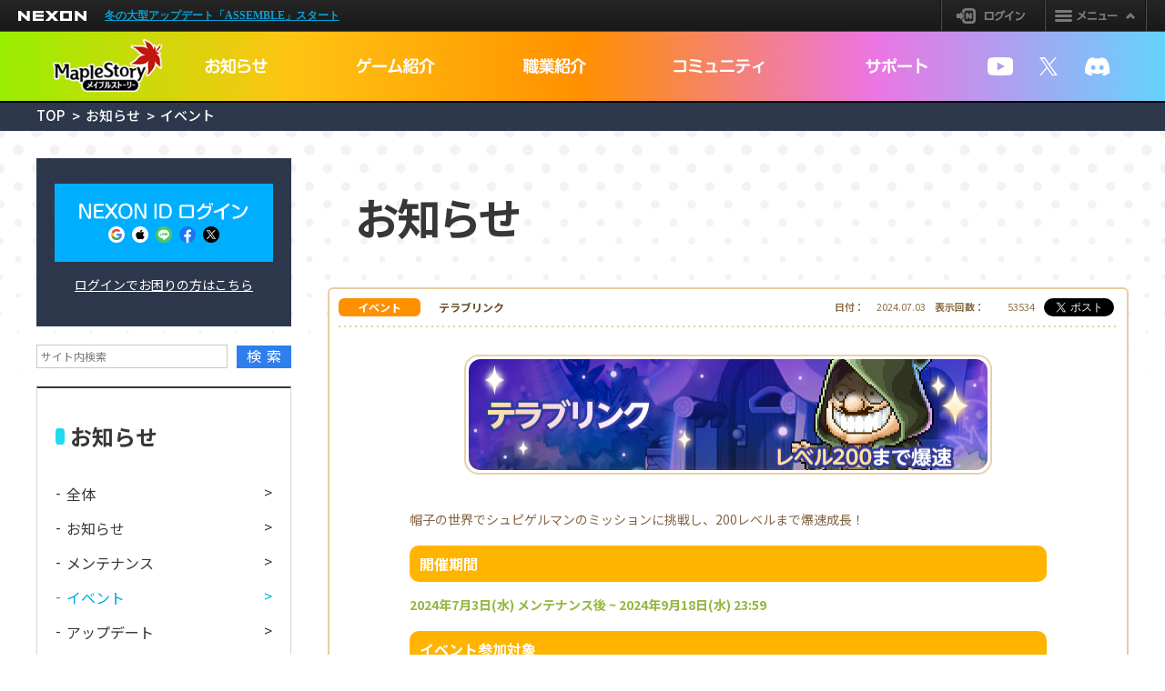

--- FILE ---
content_type: text/html; charset=utf-8
request_url: https://maplestory.nexon.co.jp/notice/view/?alias=a471e66867a94280889681462dd35707
body_size: 92062
content:

<!DOCTYPE html>
<html lang="ja" prefix="og: http://ogp.me/ns#">
<head>
    <script>
    window.dataLayer = window.dataLayer || []; dataLayer.push({"ip_address":"3.144.125.169" });
</script>
<!-- Google Tag Manager -->
<script>
    (function (w, d, s, l, i) {
        w[l] = w[l] || []; w[l].push({
            'gtm.start':
                new Date().getTime(), event: 'gtm.js'
        }); var f = d.getElementsByTagName(s)[0],
            j = d.createElement(s), dl = l != 'dataLayer' ? '&l=' + l : ''; j.async = true; j.src =
                '//www.googletagmanager.com/gtm.js?id=' + i + dl; f.parentNode.insertBefore(j, f);
    })(window, document, 'script', 'dataLayer', 'GTM-TFJ25H');</script>
<!-- End Google Tag Manager -->
<!-- Google Tag Manager -->
<script>
    (function (w, d, s, l, i) {
        w[l] = w[l] || []; w[l].push({
            'gtm.start':
                new Date().getTime(), event: 'gtm.js'
        }); var f = d.getElementsByTagName(s)[0],
            j = d.createElement(s), dl = l != 'dataLayer' ? '&l=' + l : ''; j.async = true; j.src =
                'https://www.googletagmanager.com/gtm.js?id=' + i + dl; f.parentNode.insertBefore(j, f);
    })(window, document, 'script', 'dataLayer', 'GTM-TT89PKW');</script>
<!-- End Google Tag Manager -->
    <meta charset="UTF-8">
    <meta http-equiv="X-UA-Compatible" content="IE=edge">
    <meta name="viewport" content="width=device-width, initial-scale=1">

    <title>テラブリンク | お知らせ | メイプルストーリー</title>
    <meta name="description" content="最新情報をチェックしよう。運営チームからのお知らせです。　育てて、しゃべって、協力して、冒険する！　みんなのオンラインRPG「メイプルストーリー」の公式サイト。">
    <meta name="keywords" content="メイプル,メイプルストーリー,maple,maplestory,NEXON,ネクソン,2D,横スクロール,ドット,アバター,RPG,MMORPG,オンラインゲーム,PCゲーム,無料,アップデート,イベント">
    <meta property="og:title" content="テラブリンク | お知らせ | メイプルストーリー">
    <meta property="og:type" content="article">
    <meta property="og:url" content="https://maplestory.nexon.co.jp/notice/view/?alias=a471e66867a94280889681462dd35707">
    <meta property="og:image" content="https://static.nexon.co.jp/maplestory/ver2017/campaign/twitter_card/twittershare_191218_potal.png">
    <meta property="og:site_name" content="メイプルストーリー">
    <meta property="og:description" content="最新情報をチェックしよう。運営チームからのお知らせです。　育てて、しゃべって、協力して、冒険する！　みんなのオンラインRPG「メイプルストーリー」の公式サイト。">
    <meta name="twitter:card" content="summary_large_image">
    <meta name="twitter:site" content="@MapleStory_JP">



    <link rel="icon" href="https://static.nexon.co.jp/maplestory/ver2017/common/favicon.ico">
    <link rel="apple-touch-icon" sizes="180x180" href="https://static.nexon.co.jp/maplestory/ver2017/common/apple-touch-icon-v2.png">

    <!-- css common -->
    <link rel="stylesheet" href="https://imgfiles.nexon.co.jp/nxqj/gnb/css/gnb_cdn_http_black.css">
    <link rel="preconnect" href="https://fonts.gstatic.com">
    <link rel="stylesheet" href="https://fonts.googleapis.com/css2?family=Noto+Sans+JP:wght@400;500;700&display=swap">
    <link rel="stylesheet" href="/content/common.css?v=e19a25bf8356005bd376921a9087fd421b3acacf">
    <!-- css unique -->
    
    
	
	<link href="/Content/notice.css?v=687b381d2473f45e4e4dbad4b4cd361d9c33b0be" rel="stylesheet" />
	<link href="/Content/notice_custom.css?v=5dcb307d5ec05dd1569beb52a6fca3320447963a" rel="stylesheet" />




    <!-- js common -->
    <script src="https://imgfiles.nexon.co.jp/nxqj/gnb/js/gnb_gtm.js"></script>
    <script src="https://static.nexon.co.jp/global/lib/jquery/2.1.4/jquery-2.1.4.min.js"></script>
    <script src="https://static.nexon.co.jp/global/lib/jquery.plugin/colorbox/jquery.colorbox-1.4.27.min.js"></script>
    <script src="/scripts/common.js?v=80bcbc0473d1bd9831c72574bc15b7ad618cd678"></script>
    <script src="/scripts/dev_common.js?v=60d58660bc390c97a7fa5b249eac272447d93a0e"></script>
    <script src="/Scripts/dev_uiconv.js?v=fe914ada4c546fcbb3d1fbdce72701e221e72341"></script>
    <!-- js unique -->
    
    
	<script src="/Scripts/dev_gamemaintenancealert.js"></script>
	
	<script src="https://static.nexon.co.jp/global/lib/jquery.plugin/swiper/6.4.15/swiper.min.js"></script>
	<script src="/Scripts/notice.js?v=7edbc273631f203a5431a7933554f939cc6669ea"></script>


    
<script src="//platform.nexon.co.jp/Auth/js/npf_auth_c.js" type="text/javascript"></script>
<script src="//platform.nexon.com/NGM/JS/NGMModuleInfo.js" type="text/javascript"></script>

<script type="text/javascript" src="https://platform.nexon.com/NGM/JS/npf_ngm.js"></script>
<script type="text/javascript">
<!--
	
	var isGameStartSubmitted = false;
	var isDownloadSubmitted = false;
	var showMaintenanceModal = () => fnMessageModal("メンテナンス中のため、ご利用いただけません。");
	document.addEventListener("DOMContentLoaded", () => {
		
		if (0 < document.querySelectorAll(".btn-gamestart a").length) {
			document.querySelectorAll(".btn-gamestart a").forEach((button) => {
				button.addEventListener("click", (e) => {
					e.preventDefault();


					if (isGameStartSubmitted) {
						return;
					}
					isGameStartSubmitted = true;

					GameStartByWeb();

					
				});
			});
		}

		
		if (0 < document.querySelectorAll(".btn-download a").length) {
			document.querySelectorAll(".btn-download a")[0].addEventListener("click", (e) => {
				e.preventDefault();
				if (isDownloadSubmitted) {
					return;
				}
				isDownloadSubmitted = true;
				GameDownloadByWeb();
			});
		}
	});


	let fnNowLoading = (is) => {
		const newNowLoading = document.createElement("div");
		newNowLoading.className = "create-nowloading";
		newNowLoading.innerHTML = '<div><p><span>N</span><span>o</span><span>w</span><span>L</span><span>o</span><span>a</span><span>d</span><span>i</span><span>n</span><span>g</span><span>.</span><span>.</span><span>.</span></p></div>';		is ? document.getElementsByClassName("wrapper")[0].append(newNowLoading) : document.getElementsByClassName("create-nowloading")[0].remove();
	}
	var isFnGameStartModalShow = false;
	let fnGameStart = (registUrl, loginUrl) => {
		if (isFnGameStartModalShow) {
			return;
		}
		isFnGameStartModalShow = true;
		const newGameStart = document.createElement("div");
		newGameStart.className = "create-gamestart";
		newGameStart.innerHTML = '<div><p>ゲームをプレイするためにはNEXON IDログインが必要です。</p>' +
			'<ul><li class="btn-registry"><a href="#"><span>無料 NEXON ID 登録</span></a></li><li class="btn-login"><a href="#"><span>ログインする</span></a></li></ul>' +
			'<p class="caution">※ログインが完了次第、ゲームがダウンロード / 起動されます。</p>' +
			'<span class="close"></span></div>';
		document.getElementsByClassName("wrapper")[0].append(newGameStart);
		document.querySelectorAll(".create-gamestart .btn-registry a")[0].addEventListener("click", (e) => {
			e.preventDefault();
			createBtnFlag = false;
			isFnGameStartModalShow = false;
			document.getElementsByClassName("create-gamestart")[0].remove();
			
			
			window.location.href = registUrl;
		});
		let login = document.querySelectorAll(".create-gamestart .yes a, .create-gamestart .btn-login a");
		for (let i = 0; i < login.length; i++) {
			login[i].addEventListener("click", (e) => {
				e.preventDefault();
				createBtnFlag = false;
				isFnGameStartModalShow = false;
				document.getElementsByClassName("create-gamestart")[0].remove();
				
				
				window.location.href = loginUrl;
			});
		}
		let close = document.querySelectorAll(".create-gamestart .no a, .create-gamestart .close");
		for (let i = 0; i < close.length; i++) {
			close[i].addEventListener("click", (e) => {
				e.preventDefault();
				isFnGameStartModalShow = false;
				createBtnFlag = false;
				document.getElementsByClassName("create-gamestart")[0].remove();
			});
		}
	}
	let fnFirstTime = (mapldeid) => {
		const newFirstTime = document.createElement("div");
		newFirstTime.className = "create-firsttime";
		newFirstTime.innerHTML = '<div><p>代表メイプルID「<span>' + mapldeid + '</span>」が設定されました。<br>このIDでゲームを起動します。</p>' +
			'<ul><li class="yes"><a href="#">はい</a><span>＞</span></li><li class="no"><a href="/mypage/idadminister/">いいえ</a><span>＞</span></li></ul>' +
			'<span class="close"></span></div>';
		document.getElementsByClassName("wrapper")[0].append(newFirstTime);
		document.querySelectorAll(".create-firsttime .yes a")[0].addEventListener("click", (e) => {
			e.preventDefault();
			createBtnFlag = false;
			document.getElementsByClassName("create-firsttime")[0].remove();
			
			NGM_GxLaunchGame();
		});
		document.querySelectorAll(".create-firsttime .close")[0].addEventListener("click", () => {
			createBtnFlag = false;
			document.getElementsByClassName("create-firsttime")[0].remove();
		});
	}
	let fnMessageModal = (message, redirectUrl) => {
		const newGameStart = document.createElement("div");
		newGameStart.className = "create-gamestart";
		newGameStart.innerHTML = '<div><p>' + message + '</p><span></span></div>';
		document.getElementsByClassName("wrapper")[0].append(newGameStart);
		newGameStart.addEventListener("click", () => {
			document.getElementsByClassName("create-gamestart")[0].remove();
			
			if (redirectUrl != "" && redirectUrl != undefined) {
				location.href = redirectUrl;
			}
		});
	}
	

	var NgbCookie = new function __NgbCookie()
	{
		this.GetCookie = function (nameVal)
		{
			var numCookie = document.cookie.length;
			var oven = document.cookie.split('; ');

			for (var i = 0; i < oven.length; i++)
			{
				if (oven[i].indexOf('=') != -1) {
					cookieName = oven[i].substring(0, oven[i].indexOf('='));
				} else {
					cookieName = oven[i];
				}

				if (cookieName == nameVal) {
					if (oven[i].indexOf('=') != -1) {
						cookieVal = oven[i].substr(oven[i].indexOf('=') + 1);
					} else {
						cookieVal = '';
					}

					return cookieVal;
				}
			}
			return '';
		}
	}

	function doUpdateSession()
	{
		if (NgbCookie.GetCookie('NPP') != '') {
			AuthSystem.UpdateSession(onUpdateResponse);
		}
	}

	var objUpdateInterval = null;

	function onUpdateResponse(resultObject, responseXML)
	{
		if (resultObject.ErrorCode == undefined) {
			alert('一定の時間が経過したため、\n公式サイトからログアウトします。');
			window.location.href = "/logout/";
		} else if (resultObject.ErrorCode == CommonError.NoError) {
			window.clearInterval(objUpdateInterval);
			objUpdateInterval = setInterval("doUpdateSession()", resultObject.UpdateInterval * 1000);
		} else if (resultObject.ErrorCode == AuthSystemError.Disconnected) {
			alert("別のパソコンでログインされたため、\n公式サイトからログアウトしました。");
			window.location.href = "/logout/";
		} else {
		}
	}

	setTimeout("doUpdateSession()", 1);    // ExpireLimit(Second), UpdateSession

	function NGM_GxLaunchGame() {
		var npp = unescape(NgbCookie.GetCookie('NPP'));
		NGM.GxLaunchGame("16785939@bb01", null, npp, null, null, null, null, "NexonJapan");
	}
	function GameStartByWeb() {
		fnNowLoading(true);

		var entryform = $("#frmNgm");
		$.ajax({
			url: entryform.attr('action'),
			type: entryform.attr('method'),
			cache: false,
			data: entryform.serialize()
		}).always(function (data) {
			isGameStartSubmitted = false;
			isDownloadSubmitted = false;
				fnNowLoading(false);
		}).done(function (data) {
			if (data != "") {
				var Jobj = $.parseJSON(data);
				if (Jobj.Result == "OK") {
					NGM_GxLaunchGame();
				}
				else if (Jobj.Result == "FirstTime") {
					fnFirstTime(TryGetValueByReturnJsonResult("mapleid", Jobj));
				}
				else {
					var url0 = TryGetValueByReturnJsonResult("URL0", Jobj);
					var url1 = TryGetValueByReturnJsonResult("URL1", Jobj);
					if (url0 != "" && url1 != "") {
						fnGameStart(url0, url1);
					}
					else {
						NgmReturnJsonResult(Jobj)
					}
				}
			}
		}).fail(function (data) {
			fnMessageModal("タイムアウトしました。もう一度やり直して下さい。", window.location);
		});
	}
	function GameDownloadByWeb() {
		var npp = unescape(NgbCookie.GetCookie('NPP'));
		NGM.GxLaunchGame("16785939@bb01", null, npp, null, null, null, null, "NexonJapan");
		isDownloadSubmitted = false;
	}
	function NgmReturnJsonResult(Jobj) {
		var msg = "";
		var url = "";
		for (var i in Jobj.Parameters) {
			switch (Jobj.Parameters[i].Title) {
				case "Massage":
					msg = Jobj.Parameters[i].Value;
					break;
				case "URL":
					url = Jobj.Parameters[i].Value;
					break;
			}
		}
		if (msg) {
			fnMessageModal(msg, url);
			return;
		}
		if (url) {
			location.href = url;
		}
	}
	function TryGetValueByReturnJsonResult(key, Jobj) {
		for (var i in Jobj.Parameters) {
			switch (Jobj.Parameters[i].Title) {
				case key:
					return Jobj.Parameters[i].Value;
					break;
			}
		}
		return "";
	}


</script>

<form action="/template/ngmgxlaunchgamepreprocess/" id="frmNgm" method="post" name="frmNgm"><input name="__RequestVerificationToken" type="hidden" value="uDvxbzymMkQep6tfmnZXkVLNITDwnbx9e3asRu3tfPmarLmYXHv23-qMuu646FhUynwLfUdZoqLUPUi31QaAWxbYEBA9FPvgppKcaoUjyJc1" /><input id="url" name="url" type="hidden" value="https://maplestory.nexon.co.jp/notice/view/?alias=a471e66867a94280889681462dd35707" /></form>


        <script async type="text/javascript" src="https://ssl.nexon.com/s1/da/a2s.js" id="a2sjs"></script>
<script>
    window.addEventListener('load', function () {
        $(function () { $h.a2s.setClickLog(); });
    });

    function a2sSendContetnsLog(obj, option)
    {
        try
        {
            $h.a2s.sendContentsLog(obj, option);
        }
        catch (e)
        {
        }
    }
    function a2sSendClickLog(obj, option)
    {
        try
        {
            $h.a2s.sendClickLog(obj, option);
        }
        catch (e) { }
    }
    function a2sSendClickLogForAnchorTag(event, obj, option)
    {
        a2sSendClickLog(obj, option);
    }
</script>

<script src="/Scripts/dev_localStorage.js"></script>
<script>
    LocalStorageManager.updateIsVisitorJson("isVisitor", { islogin: "false",lastdate: "2026-01-15" });
</script>

<script type="application/ld+json">
{
  "@context": "https://schema.org",
  "@type": "Organization",
  "name": "NEXON",
  "url": "https://www.nexon.co.jp/",
  "logo": "https://static.nexon.co.jp/nexon/ver2017/common/logo_nexon.svg",
  "contactPoint": {
    "@type": "ContactPoint",
    "contactType": "Customer Service",
    "areaServed": "JP",
    "availableLanguage": "Japanese"
  }
}
</script>

<script type="application/ld+json">
{
	"@context": "https://schema.org",
	"@type": "BreadcrumbList",
	"itemListElement": [
		{
			"@type": "ListItem",
			"position": 1,
			"name": "トップ",
			"item": "https://maplestory.nexon.co.jp/"
		},
		{
			"@type": "ListItem",
			"position": 2,
			"name": "お知らせ",
			"item":
			"https://maplestory.nexon.co.jp/notice/list/"
		}
	]
}
</script>
    
    

</head>
<body>
	<!-- Google Tag Manager -->
<noscript>
    <iframe src="//www.googletagmanager.com/ns.html?id=GTM-TFJ25H"
            height="0" width="0" style="display:none;visibility:hidden"></iframe>
</noscript>
<!-- End Google Tag Manager -->

<!-- Google Tag Manager (noscript) -->
<noscript>
    <iframe src="https://www.googletagmanager.com/ns.html?id=GTM-TT89PKW"
            height="0" width="0" style="display:none;visibility:hidden"></iframe>
</noscript>
<!-- End Google Tag Manager (noscript) --> 


	
<div id="gnb-container">

</div>
<script type="text/javascript">    WriteGNB(true, false, "", "/logout");</script>
	<div class="wrapper">
		<header>
			<h1><a href="/" onclick='a2sSendClickLogForAnchorTag(event,"MAPLESTORYJP_GLOBALMENU","{\"Name\":\"logo\"}")'><img src="https://static.nexon.co.jp/maplestory/ver2021/common/maplestory.png" width="122" height="60" alt="メイプルストーリー"></a></h1>
			
    <div class="band">
        <div class="inner">
            <div class="btn-menu"><span></span></div>
        </div>
    </div>
    
<div class="user">
        <!--ログイン前-->
        <div class="before">
            <p class="btn-login"><a href="https://jp.nexon.com/signin/login/?gm=maplestory&amp;redirect=https%3a%2f%2fmaplestory.nexon.co.jp%2fnotice%2fview%2f%3falias%3da471e66867a94280889681462dd35707"><span>ログイン</span></a></p>
        </div>
</div>
    
<nav>
    <ul class="nav-menu">
        <li class="menu-notice">
            <p><span>お知らせ</span></p>
            <ul class="nav-menu">
                            <li class="n-menu01"><a href="/notice/list/" onclick="a2sSendClickLog(&quot;MAPLESTORYJP_GLOBALMENU&quot;,&quot;{\&quot;Name\&quot;:\&quot;notice1\&quot;}&quot;)">全体</a></li>
                            <li class="n-menu02"><a href="/notice/list/notice/" onclick="a2sSendClickLog(&quot;MAPLESTORYJP_GLOBALMENU&quot;,&quot;{\&quot;Name\&quot;:\&quot;notice2\&quot;}&quot;)">お知らせ</a></li>
                            <li class="n-menu03"><a href="/notice/list/maintenance/" onclick="a2sSendClickLog(&quot;MAPLESTORYJP_GLOBALMENU&quot;,&quot;{\&quot;Name\&quot;:\&quot;notice3\&quot;}&quot;)">メンテナンス</a></li>
                            <li class="n-menu04"><a href="/notice/list/event/" onclick="a2sSendClickLog(&quot;MAPLESTORYJP_GLOBALMENU&quot;,&quot;{\&quot;Name\&quot;:\&quot;notice4\&quot;}&quot;)">イベント</a></li>
                            <li class="n-menu05"><a href="/notice/list/update/" onclick="a2sSendClickLog(&quot;MAPLESTORYJP_GLOBALMENU&quot;,&quot;{\&quot;Name\&quot;:\&quot;notice5\&quot;}&quot;)">アップデート</a></li>
                            <li class="n-menu06"><a href="/notice/list/shop/" onclick="a2sSendClickLog(&quot;MAPLESTORYJP_GLOBALMENU&quot;,&quot;{\&quot;Name\&quot;:\&quot;notice6\&quot;}&quot;)">ショップ</a></li>
                            <li class="n-menu07"><a href="/notice/list/maplestorynote/" onclick="a2sSendClickLog(&quot;MAPLESTORYJP_GLOBALMENU&quot;,&quot;{\&quot;Name\&quot;:\&quot;notice7\&quot;}&quot;)">メイプル散歩路</a></li>

            </ul>
        </li>
        <li class="menu-gameintroduction">
            <p><span>ゲームガイド一覧</span></p>
            <ul>
                <li>

                    <a href="/gameguide/" onclick="a2sSendClickLog(&quot;MAPLESTORYJP_GLOBALMENU&quot;,&quot;{\&quot;Name\&quot;:\&quot;gameguide1\&quot;}&quot;)">ゲームガイド一覧</a>
                    <ul>
                        <li class=""><a href="/gameguide/" onclick="a2sSendClickLog(&quot;MAPLESTORYJP_GLOBALMENU&quot;,&quot;{\&quot;Name\&quot;:\&quot;gameguide3\&quot;}&quot;)">ゲームガイド一覧</a></li>

                            <li class="">
                                <a href="/gameguide/about/" onclick="a2sSendClickLog(&quot;MAPLESTORYJP_GLOBALMENU&quot;,&quot;{\&quot;Name\&quot;:\&quot;gameguide4\&quot;}&quot;)">メイプルストーリーとは</a>

                            </li>
                            <li class="">
                                <a href="/gameguide/gamestart/" onclick="a2sSendClickLog(&quot;MAPLESTORYJP_GLOBALMENU&quot;,&quot;{\&quot;Name\&quot;:\&quot;gameguide5\&quot;}&quot;)">ゲームの始め方</a>

                                    <ul>
                                                <li class=""><a href="/gameguide/gamestart/registry/" onclick="a2sSendClickLog(&quot;MAPLESTORYJP_GLOBALMENU&quot;,&quot;{\&quot;Name\&quot;:\&quot;gameguide6\&quot;}&quot;)">ID登録</a></li>
                                                <li class=""><a href="/gameguide/gamestart/download/" onclick="a2sSendClickLog(&quot;MAPLESTORYJP_GLOBALMENU&quot;,&quot;{\&quot;Name\&quot;:\&quot;gameguide7\&quot;}&quot;)">ゲームダウンロード</a></li>
                                                <li class=""><a href="/gameguide/gamestart/install/" onclick="a2sSendClickLog(&quot;MAPLESTORYJP_GLOBALMENU&quot;,&quot;{\&quot;Name\&quot;:\&quot;gameguide8\&quot;}&quot;)">ゲームインストール</a></li>
                                                <li class=""><a href="/gameguide/gamestart/start/" onclick="a2sSendClickLog(&quot;MAPLESTORYJP_GLOBALMENU&quot;,&quot;{\&quot;Name\&quot;:\&quot;gameguide9\&quot;}&quot;)">ゲームスタート</a></li>
                                                <li class=""><a href="/gameguide/gamestart/character/" onclick="a2sSendClickLog(&quot;MAPLESTORYJP_GLOBALMENU&quot;,&quot;{\&quot;Name\&quot;:\&quot;gameguide10\&quot;}&quot;)">キャラクター作成/削除</a></li>
                                    </ul>
                            </li>
                            <li class="">
                                <a href="/gameguide/basic/" onclick="a2sSendClickLog(&quot;MAPLESTORYJP_GLOBALMENU&quot;,&quot;{\&quot;Name\&quot;:\&quot;gameguide11\&quot;}&quot;)">プレイの基本</a>

                                    <ul>
                                                <li class=""><a href="/gameguide/basic/operation/" onclick="a2sSendClickLog(&quot;MAPLESTORYJP_GLOBALMENU&quot;,&quot;{\&quot;Name\&quot;:\&quot;gameguide12\&quot;}&quot;)">操作のしかた</a></li>
                                                <li class=""><a href="/gameguide/basic/interface/" onclick="a2sSendClickLog(&quot;MAPLESTORYJP_GLOBALMENU&quot;,&quot;{\&quot;Name\&quot;:\&quot;gameguide13\&quot;}&quot;)">画面配置</a></li>
                                                <li class=""><a href="/gameguide/basic/mapletutorial/" onclick="a2sSendClickLog(&quot;MAPLESTORYJP_GLOBALMENU&quot;,&quot;{\&quot;Name\&quot;:\&quot;gameguide14\&quot;}&quot;)">メイプルガイド</a></li>
                                                <li class=""><a href="/gameguide/basic/move/" onclick="a2sSendClickLog(&quot;MAPLESTORYJP_GLOBALMENU&quot;,&quot;{\&quot;Name\&quot;:\&quot;gameguide15\&quot;}&quot;)">移動</a></li>
                                                <li class=""><a href="/gameguide/basic/battle/" onclick="a2sSendClickLog(&quot;MAPLESTORYJP_GLOBALMENU&quot;,&quot;{\&quot;Name\&quot;:\&quot;gameguide16\&quot;}&quot;)">戦闘</a></li>
                                                <li class=""><a href="/gameguide/basic/quest/" onclick="a2sSendClickLog(&quot;MAPLESTORYJP_GLOBALMENU&quot;,&quot;{\&quot;Name\&quot;:\&quot;gameguide17\&quot;}&quot;)">クエスト</a></li>
                                                <li class=""><a href="/gameguide/basic/group/" onclick="a2sSendClickLog(&quot;MAPLESTORYJP_GLOBALMENU&quot;,&quot;{\&quot;Name\&quot;:\&quot;gameguide18\&quot;}&quot;)">グループ</a></li>
                                                <li class=""><a href="/gameguide/basic/password/" onclick="a2sSendClickLog(&quot;MAPLESTORYJP_GLOBALMENU&quot;,&quot;{\&quot;Name\&quot;:\&quot;gameguide19\&quot;}&quot;)">2次パスワード</a></li>
                                    </ul>
                            </li>
                            <li class="">
                                <a href="/gameguide/growth/" onclick="a2sSendClickLog(&quot;MAPLESTORYJP_GLOBALMENU&quot;,&quot;{\&quot;Name\&quot;:\&quot;gameguide20\&quot;}&quot;)">育成</a>

                                    <ul>
                                                <li class=""><a href="/gameguide/growth/level/" onclick="a2sSendClickLog(&quot;MAPLESTORYJP_GLOBALMENU&quot;,&quot;{\&quot;Name\&quot;:\&quot;gameguide21\&quot;}&quot;)">レベル</a></li>
                                                <li class=""><a href="/gameguide/growth/status/" onclick="a2sSendClickLog(&quot;MAPLESTORYJP_GLOBALMENU&quot;,&quot;{\&quot;Name\&quot;:\&quot;gameguide22\&quot;}&quot;)">ステータス</a></li>
                                                <li class=""><a href="/gameguide/growth/force/" onclick="a2sSendClickLog(&quot;MAPLESTORYJP_GLOBALMENU&quot;,&quot;{\&quot;Name\&quot;:\&quot;gameguide23\&quot;}&quot;)">ｱｰｹｲﾝﾌｫｰｽ/ｵｰｾﾝﾃｨｯｸﾌｫｰｽ</a></li>
                                                <li class=""><a href="/gameguide/growth/tendency/" onclick="a2sSendClickLog(&quot;MAPLESTORYJP_GLOBALMENU&quot;,&quot;{\&quot;Name\&quot;:\&quot;gameguide24\&quot;}&quot;)">性向</a></li>
                                                <li class=""><a href="/gameguide/growth/skill/" onclick="a2sSendClickLog(&quot;MAPLESTORYJP_GLOBALMENU&quot;,&quot;{\&quot;Name\&quot;:\&quot;gameguide25\&quot;}&quot;)">スキル</a></li>
                                                <li class=""><a href="/gameguide/growth/fifthjob/" onclick="a2sSendClickLog(&quot;MAPLESTORYJP_GLOBALMENU&quot;,&quot;{\&quot;Name\&quot;:\&quot;gameguide26\&quot;}&quot;)">5次転職</a></li>
                                                <li class=""><a href="/gameguide/growth/sixthjob/" onclick="a2sSendClickLog(&quot;MAPLESTORYJP_GLOBALMENU&quot;,&quot;{\&quot;Name\&quot;:\&quot;gameguide27\&quot;}&quot;)">6次転職</a></li>
                                                <li class=""><a href="/gameguide/growth/mapleunion/" onclick="a2sSendClickLog(&quot;MAPLESTORYJP_GLOBALMENU&quot;,&quot;{\&quot;Name\&quot;:\&quot;gameguide28\&quot;}&quot;)">メイプルユニオン</a></li>
                                                <li class=""><a href="/gameguide/growth/linkskill/" onclick="a2sSendClickLog(&quot;MAPLESTORYJP_GLOBALMENU&quot;,&quot;{\&quot;Name\&quot;:\&quot;gameguide29\&quot;}&quot;)">リンクスキル</a></li>
                                                <li class=""><a href="/gameguide/growth/expertskill/" onclick="a2sSendClickLog(&quot;MAPLESTORYJP_GLOBALMENU&quot;,&quot;{\&quot;Name\&quot;:\&quot;gameguide30\&quot;}&quot;)">専門技術</a></li>
                                                <li class=""><a href="/gameguide/growth/unionartifact/" onclick="a2sSendClickLog(&quot;MAPLESTORYJP_GLOBALMENU&quot;,&quot;{\&quot;Name\&quot;:\&quot;gameguide31\&quot;}&quot;)">ユニオンアーティファクト</a></li>
                                    </ul>
                            </li>
                            <li class="">
                                <a href="/gameguide/item/" onclick="a2sSendClickLog(&quot;MAPLESTORYJP_GLOBALMENU&quot;,&quot;{\&quot;Name\&quot;:\&quot;gameguide32\&quot;}&quot;)">アイテム</a>

                                    <ul>
                                                <li class=""><a href="/gameguide/item/kind/" onclick="a2sSendClickLog(&quot;MAPLESTORYJP_GLOBALMENU&quot;,&quot;{\&quot;Name\&quot;:\&quot;gameguide33\&quot;}&quot;)">種類と使い方</a></li>
                                                <li class=""><a href="/gameguide/item/arms/" onclick="a2sSendClickLog(&quot;MAPLESTORYJP_GLOBALMENU&quot;,&quot;{\&quot;Name\&quot;:\&quot;gameguide34\&quot;}&quot;)">装備</a></li>
                                                <li class=""><a href="/gameguide/item/enhance/" onclick="a2sSendClickLog(&quot;MAPLESTORYJP_GLOBALMENU&quot;,&quot;{\&quot;Name\&quot;:\&quot;gameguide35\&quot;}&quot;)">装備強化</a></li>
                                                <li class=""><a href="/gameguide/item/setitem/" onclick="a2sSendClickLog(&quot;MAPLESTORYJP_GLOBALMENU&quot;,&quot;{\&quot;Name\&quot;:\&quot;gameguide36\&quot;}&quot;)">セットアイテム</a></li>
                                                <li class=""><a href="/gameguide/item/eqpresets/" onclick="a2sSendClickLog(&quot;MAPLESTORYJP_GLOBALMENU&quot;,&quot;{\&quot;Name\&quot;:\&quot;gameguide37\&quot;}&quot;)">装備プリセット</a></li>
                                    </ul>
                            </li>
                            <li class="">
                                <a href="/gameguide/adventure/" onclick="a2sSendClickLog(&quot;MAPLESTORYJP_GLOBALMENU&quot;,&quot;{\&quot;Name\&quot;:\&quot;gameguide38\&quot;}&quot;)">冒険</a>

                                    <ul>
                                                <li class=""><a href="/gameguide/adventure/starforcefield/" onclick="a2sSendClickLog(&quot;MAPLESTORYJP_GLOBALMENU&quot;,&quot;{\&quot;Name\&quot;:\&quot;gameguide39\&quot;}&quot;)">スターフォースフィールド</a></li>
                                                <li class=""><a href="/gameguide/adventure/combokillsystem/" onclick="a2sSendClickLog(&quot;MAPLESTORYJP_GLOBALMENU&quot;,&quot;{\&quot;Name\&quot;:\&quot;gameguide40\&quot;}&quot;)">コンボキルシステム</a></li>
                                                <li class=""><a href="/gameguide/adventure/rune/" onclick="a2sSendClickLog(&quot;MAPLESTORYJP_GLOBALMENU&quot;,&quot;{\&quot;Name\&quot;:\&quot;gameguide41\&quot;}&quot;)">ルーン</a></li>
                                                <li class=""><a href="/gameguide/adventure/elite/" onclick="a2sSendClickLog(&quot;MAPLESTORYJP_GLOBALMENU&quot;,&quot;{\&quot;Name\&quot;:\&quot;gameguide42\&quot;}&quot;)">エリートモンスター</a></li>
                                                <li class=""><a href="/gameguide/adventure/burningfield/" onclick="a2sSendClickLog(&quot;MAPLESTORYJP_GLOBALMENU&quot;,&quot;{\&quot;Name\&quot;:\&quot;gameguide43\&quot;}&quot;)">バーニングフィールド</a></li>
                                                <li class=""><a href="/gameguide/adventure/processboss/" onclick="a2sSendClickLog(&quot;MAPLESTORYJP_GLOBALMENU&quot;,&quot;{\&quot;Name\&quot;:\&quot;gameguide44\&quot;}&quot;)">ボスへの挑み方</a></li>
                                                <li class=""><a href="/gameguide/adventure/treasurehunter/" onclick="a2sSendClickLog(&quot;MAPLESTORYJP_GLOBALMENU&quot;,&quot;{\&quot;Name\&quot;:\&quot;gameguide45\&quot;}&quot;)">トレジャーハンター</a></li>
                                    </ul>
                            </li>
                            <li class="">
                                <a href="/gameguide/specialcontents/" onclick="a2sSendClickLog(&quot;MAPLESTORYJP_GLOBALMENU&quot;,&quot;{\&quot;Name\&quot;:\&quot;gameguide46\&quot;}&quot;)">スペシャルコンテンツ</a>

                                    <ul>
                                                <li class=""><a href="/gameguide/specialcontents/themedungeon/" onclick="a2sSendClickLog(&quot;MAPLESTORYJP_GLOBALMENU&quot;,&quot;{\&quot;Name\&quot;:\&quot;gameguide47\&quot;}&quot;)">テーマダンジョン</a></li>
                                                <li class=""><a href="/gameguide/specialcontents/monsterpark/" onclick="a2sSendClickLog(&quot;MAPLESTORYJP_GLOBALMENU&quot;,&quot;{\&quot;Name\&quot;:\&quot;gameguide48\&quot;}&quot;)">モンスターパーク</a></li>
                                                <li class=""><a href="/gameguide/specialcontents/arcanerivspcont/" onclick="a2sSendClickLog(&quot;MAPLESTORYJP_GLOBALMENU&quot;,&quot;{\&quot;Name\&quot;:\&quot;gameguide49\&quot;}&quot;)">ｱｰｹｲﾝﾘﾊﾞｰｽﾍﾟｼｬﾙｺﾝﾃﾝﾂ</a></li>
                                                <li class=""><a href="/gameguide/specialcontents/library/" onclick="a2sSendClickLog(&quot;MAPLESTORYJP_GLOBALMENU&quot;,&quot;{\&quot;Name\&quot;:\&quot;gameguide50\&quot;}&quot;)">次元の図書館</a></li>
                                                <li class=""><a href="/gameguide/specialcontents/collection/" onclick="a2sSendClickLog(&quot;MAPLESTORYJP_GLOBALMENU&quot;,&quot;{\&quot;Name\&quot;:\&quot;gameguide51\&quot;}&quot;)">モンスターコレクション</a></li>
                                                <li class=""><a href="/gameguide/specialcontents/familiar/" onclick="a2sSendClickLog(&quot;MAPLESTORYJP_GLOBALMENU&quot;,&quot;{\&quot;Name\&quot;:\&quot;gameguide52\&quot;}&quot;)">モンスターファミリア</a></li>
                                                <li class=""><a href="/gameguide/specialcontents/achievement/" onclick="a2sSendClickLog(&quot;MAPLESTORYJP_GLOBALMENU&quot;,&quot;{\&quot;Name\&quot;:\&quot;gameguide53\&quot;}&quot;)">メイプル業績</a></li>
                                                <li class=""><a href="/gameguide/specialcontents/epicdungeon/" onclick="a2sSendClickLog(&quot;MAPLESTORYJP_GLOBALMENU&quot;,&quot;{\&quot;Name\&quot;:\&quot;gameguide54\&quot;}&quot;)">エピックダンジョン</a></li>
                                                <li class=""><a href="/gameguide/specialcontents/groupquest/" onclick="a2sSendClickLog(&quot;MAPLESTORYJP_GLOBALMENU&quot;,&quot;{\&quot;Name\&quot;:\&quot;gameguide55\&quot;}&quot;)">グループクエスト</a></li>
                                    </ul>
                            </li>
                            <li class="">
                                <a href="/gameguide/communication/" onclick="a2sSendClickLog(&quot;MAPLESTORYJP_GLOBALMENU&quot;,&quot;{\&quot;Name\&quot;:\&quot;gameguide56\&quot;}&quot;)">コミュニティ</a>

                                    <ul>
                                                <li class=""><a href="/gameguide/communication/communication/" onclick="a2sSendClickLog(&quot;MAPLESTORYJP_GLOBALMENU&quot;,&quot;{\&quot;Name\&quot;:\&quot;gameguide57\&quot;}&quot;)">コミュニケーション</a></li>
                                                <li class=""><a href="/gameguide/communication/friend/" onclick="a2sSendClickLog(&quot;MAPLESTORYJP_GLOBALMENU&quot;,&quot;{\&quot;Name\&quot;:\&quot;gameguide58\&quot;}&quot;)">フレンド</a></li>
                                                <li class=""><a href="/gameguide/communication/guild/" onclick="a2sSendClickLog(&quot;MAPLESTORYJP_GLOBALMENU&quot;,&quot;{\&quot;Name\&quot;:\&quot;gameguide59\&quot;}&quot;)">ギルド</a></li>
                                                <li class=""><a href="/gameguide/communication/guildcontents/" onclick="a2sSendClickLog(&quot;MAPLESTORYJP_GLOBALMENU&quot;,&quot;{\&quot;Name\&quot;:\&quot;gameguide60\&quot;}&quot;)">ギルドコンテンツ</a></li>
                                                <li class=""><a href="/gameguide/communication/trade/" onclick="a2sSendClickLog(&quot;MAPLESTORYJP_GLOBALMENU&quot;,&quot;{\&quot;Name\&quot;:\&quot;gameguide61\&quot;}&quot;)">取引</a></li>
                                    </ul>
                            </li>
                            <li class="">
                                <a href="/gameguide/shop/" onclick="a2sSendClickLog(&quot;MAPLESTORYJP_GLOBALMENU&quot;,&quot;{\&quot;Name\&quot;:\&quot;gameguide62\&quot;}&quot;)">ポイントショップ</a>

                                    <ul>
                                                <li class=""><a href="/gameguide/shop/shop/" onclick="a2sSendClickLog(&quot;MAPLESTORYJP_GLOBALMENU&quot;,&quot;{\&quot;Name\&quot;:\&quot;gameguide63\&quot;}&quot;)">ポイントショップ</a></li>
                                                <li class=""><a href="/gameguide/shop/melmarket/" onclick="a2sSendClickLog(&quot;MAPLESTORYJP_GLOBALMENU&quot;,&quot;{\&quot;Name\&quot;:\&quot;gameguide64\&quot;}&quot;)">メルマーケット</a></li>
                                                <li class=""><a href="/gameguide/shop/maplege/" onclick="a2sSendClickLog(&quot;MAPLESTORYJP_GLOBALMENU&quot;,&quot;{\&quot;Name\&quot;:\&quot;gameguide65\&quot;}&quot;)">メイプレージ</a></li>
                                                <li class=""><a href="/gameguide/shop/maplebeauty/" onclick="a2sSendClickLog(&quot;MAPLESTORYJP_GLOBALMENU&quot;,&quot;{\&quot;Name\&quot;:\&quot;gameguide66\&quot;}&quot;)">おしゃれしてみよう</a></li>
                                                <li class=""><a href="/gameguide/shop/pet/" onclick="a2sSendClickLog(&quot;MAPLESTORYJP_GLOBALMENU&quot;,&quot;{\&quot;Name\&quot;:\&quot;gameguide67\&quot;}&quot;)">ペット</a></li>
                                                <li class=""><a href="/gameguide/shop/wispwonderberry/" onclick="a2sSendClickLog(&quot;MAPLESTORYJP_GLOBALMENU&quot;,&quot;{\&quot;Name\&quot;:\&quot;gameguide68\&quot;}&quot;)">ウィスプのワンダーベリー</a></li>
                                                <li class=""><a href="/gameguide/shop/lunacrystal/" onclick="a2sSendClickLog(&quot;MAPLESTORYJP_GLOBALMENU&quot;,&quot;{\&quot;Name\&quot;:\&quot;gameguide69\&quot;}&quot;)">ルナクリスタル</a></li>
                                                <li class=""><a href="/gameguide/shop/solerdabooster/" onclick="a2sSendClickLog(&quot;MAPLESTORYJP_GLOBALMENU&quot;,&quot;{\&quot;Name\&quot;:\&quot;gameguide70\&quot;}&quot;)">ソルエルダブースターMAX</a></li>
                                                <li class=""><a href="/gameguide/shop/stella/" onclick="a2sSendClickLog(&quot;MAPLESTORYJP_GLOBALMENU&quot;,&quot;{\&quot;Name\&quot;:\&quot;gameguide71\&quot;}&quot;)">トゥインクルステラ</a></li>
                                                <li class=""><a href="/gameguide/shop/vip/" onclick="a2sSendClickLog(&quot;MAPLESTORYJP_GLOBALMENU&quot;,&quot;{\&quot;Name\&quot;:\&quot;gameguide72\&quot;}&quot;)">VIPシステム</a></li>
                                    </ul>
                            </li>
                            <li class="">
                                <a href="/gameguide/tip/" onclick="a2sSendClickLog(&quot;MAPLESTORYJP_GLOBALMENU&quot;,&quot;{\&quot;Name\&quot;:\&quot;gameguide73\&quot;}&quot;)">TIP</a>

                                    <ul>
                                                <li class=""><a href="/gameguide/tip/beginner/" onclick="a2sSendClickLog(&quot;MAPLESTORYJP_GLOBALMENU&quot;,&quot;{\&quot;Name\&quot;:\&quot;gameguide74\&quot;}&quot;)">初心者ガイド</a></li>
                                                <li class=""><a href="/gameguide/tip/levelup/" onclick="a2sSendClickLog(&quot;MAPLESTORYJP_GLOBALMENU&quot;,&quot;{\&quot;Name\&quot;:\&quot;gameguide75\&quot;}&quot;)">レベルアップガイド</a></li>
                                                <li class=""><a href="/gameguide/tip/buff/" onclick="a2sSendClickLog(&quot;MAPLESTORYJP_GLOBALMENU&quot;,&quot;{\&quot;Name\&quot;:\&quot;gameguide76\&quot;}&quot;)">バフ</a></li>
                                                <li class=""><a href="/gameguide/tip/dailygift/" onclick="a2sSendClickLog(&quot;MAPLESTORYJP_GLOBALMENU&quot;,&quot;{\&quot;Name\&quot;:\&quot;gameguide77\&quot;}&quot;)">デイリーギフト</a></li>
                                                <li class=""><a href="/gameguide/tip/damageskin/" onclick="a2sSendClickLog(&quot;MAPLESTORYJP_GLOBALMENU&quot;,&quot;{\&quot;Name\&quot;:\&quot;gameguide78\&quot;}&quot;)">ダメージスキン</a></li>
                                                <li class=""><a href="/gameguide/tip/etc/" onclick="a2sSendClickLog(&quot;MAPLESTORYJP_GLOBALMENU&quot;,&quot;{\&quot;Name\&quot;:\&quot;gameguide79\&quot;}&quot;)">その他のシステム</a></li>
                                                <li class=""><a href="/gameguide/tip/beginneritem/" onclick="a2sSendClickLog(&quot;MAPLESTORYJP_GLOBALMENU&quot;,&quot;{\&quot;Name\&quot;:\&quot;gameguide80\&quot;}&quot;)">初心者おすすめアイテム</a></li>
                                    </ul>
                            </li>
                            <li class="">
                                <a href="/gameguide/other/" onclick="a2sSendClickLog(&quot;MAPLESTORYJP_GLOBALMENU&quot;,&quot;{\&quot;Name\&quot;:\&quot;gameguide81\&quot;}&quot;)">その他</a>

                                    <ul>
                                                <li class=""><a href="/gameguide/other/newsletter/" onclick="a2sSendClickLog(&quot;MAPLESTORYJP_GLOBALMENU&quot;,&quot;{\&quot;Name\&quot;:\&quot;gameguide82\&quot;}&quot;)">メールマガジンについて</a></li>
                                                <li class=""><a href="/gameguide/other/howtoreport/" onclick="a2sSendClickLog(&quot;MAPLESTORYJP_GLOBALMENU&quot;,&quot;{\&quot;Name\&quot;:\&quot;gameguide83\&quot;}&quot;)">通報機能</a></li>
                                    </ul>
                            </li>
                    </ul>
                </li>
                <li class=""><a href="/campaign/updatehistory/" onclick="a2sSendClickLog(&quot;MAPLESTORYJP_GLOBALMENU&quot;,&quot;{\&quot;Name\&quot;:\&quot;gameguide2\&quot;}&quot;)">アップデートヒストリー</a></li>
            </ul>
        </li>
        <li class="menu-job">
            <p><span>職業紹介</span></p>
            <ul>
                <li class="j-menu01">
                    <a href="/job/list/" onclick="a2sSendClickLog(&quot;MAPLESTORYJP_GLOBALMENU&quot;,&quot;{\&quot;Name\&quot;:\&quot;job1\&quot;}&quot;)">職業一覧</a>
                </li>
                <li class="j-menu02">
                    <a href="/job/list/#adventurer" onclick="a2sSendClickLog(&quot;MAPLESTORYJP_GLOBALMENU&quot;,&quot;{\&quot;Name\&quot;:\&quot;job2\&quot;}&quot;)">冒険者</a>
                    <ul>
                        <li class="j02-sub01"><a href="/job/adventurer/hero/" onclick="a2sSendClickLog(&quot;MAPLESTORYJP_GLOBALMENU&quot;,&quot;{\&quot;Name\&quot;:\&quot;job2\&quot;,\&quot;Type\&quot;:\&quot;sub1\&quot;}&quot;)">ヒーロー</a></li>
                        <li class="j02-sub02"><a href="/job/adventurer/paladin/" onclick="a2sSendClickLog(&quot;MAPLESTORYJP_GLOBALMENU&quot;,&quot;{\&quot;Name\&quot;:\&quot;job2\&quot;,\&quot;Type\&quot;:\&quot;sub2\&quot;}&quot;)">パラディン</a></li>
                        <li class="j02-sub03"><a href="/job/adventurer/darkknight/" onclick="a2sSendClickLog(&quot;MAPLESTORYJP_GLOBALMENU&quot;,&quot;{\&quot;Name\&quot;:\&quot;job2\&quot;,\&quot;Type\&quot;:\&quot;sub3\&quot;}&quot;)">ダークナイト</a></li>
                        <li class="j02-sub04"><a href="/job/adventurer/archmage01/" onclick="a2sSendClickLog(&quot;MAPLESTORYJP_GLOBALMENU&quot;,&quot;{\&quot;Name\&quot;:\&quot;job2\&quot;,\&quot;Type\&quot;:\&quot;sub4\&quot;}&quot;)">アークメイジ（火、毒）</a></li>
                        <li class="j02-sub05"><a href="/job/adventurer/archmage02/" onclick="a2sSendClickLog(&quot;MAPLESTORYJP_GLOBALMENU&quot;,&quot;{\&quot;Name\&quot;:\&quot;job2\&quot;,\&quot;Type\&quot;:\&quot;sub5\&quot;}&quot;)">アークメイジ（氷、雷）</a></li>
                        <li class="j02-sub06"><a href="/job/adventurer/bishop/" onclick="a2sSendClickLog(&quot;MAPLESTORYJP_GLOBALMENU&quot;,&quot;{\&quot;Name\&quot;:\&quot;job2\&quot;,\&quot;Type\&quot;:\&quot;sub6\&quot;}&quot;)">ビショップ</a></li>
                        <li class="j02-sub07"><a href="/job/adventurer/bowmaster/" onclick="a2sSendClickLog(&quot;MAPLESTORYJP_GLOBALMENU&quot;,&quot;{\&quot;Name\&quot;:\&quot;job2\&quot;,\&quot;Type\&quot;:\&quot;sub7\&quot;}&quot;)">ボウマスター</a></li>
                        <li class="j02-sub08"><a href="/job/adventurer/crossbowmaster/" onclick="a2sSendClickLog(&quot;MAPLESTORYJP_GLOBALMENU&quot;,&quot;{\&quot;Name\&quot;:\&quot;job2\&quot;,\&quot;Type\&quot;:\&quot;sub8\&quot;}&quot;)">クロスボウマスター</a></li>
                        <li class="j02-sub09"><a href="/job/adventurer/pathfinder/" onclick="a2sSendClickLog(&quot;MAPLESTORYJP_GLOBALMENU&quot;,&quot;{\&quot;Name\&quot;:\&quot;job2\&quot;,\&quot;Type\&quot;:\&quot;sub9\&quot;}&quot;)">パスファインダー</a></li>
                        <li class="j02-sub10"><a href="/job/adventurer/nightload/" onclick="a2sSendClickLog(&quot;MAPLESTORYJP_GLOBALMENU&quot;,&quot;{\&quot;Name\&quot;:\&quot;job2\&quot;,\&quot;Type\&quot;:\&quot;sub10\&quot;}&quot;)">ナイトロード</a></li>
                        <li class="j02-sub11"><a href="/job/adventurer/shadower/" onclick="a2sSendClickLog(&quot;MAPLESTORYJP_GLOBALMENU&quot;,&quot;{\&quot;Name\&quot;:\&quot;job2\&quot;,\&quot;Type\&quot;:\&quot;sub11\&quot;}&quot;)">シャドー</a></li>
                        <li class="j02-sub12"><a href="/job/adventurer/dualblade/" onclick="a2sSendClickLog(&quot;MAPLESTORYJP_GLOBALMENU&quot;,&quot;{\&quot;Name\&quot;:\&quot;job2\&quot;,\&quot;Type\&quot;:\&quot;sub12\&quot;}&quot;)">デュアルブレイド</a></li>
                        <li class="j02-sub13"><a href="/job/adventurer/viper/" onclick="a2sSendClickLog(&quot;MAPLESTORYJP_GLOBALMENU&quot;,&quot;{\&quot;Name\&quot;:\&quot;job2\&quot;,\&quot;Type\&quot;:\&quot;sub13\&quot;}&quot;)">バイパー</a></li>
                        <li class="j02-sub14"><a href="/job/adventurer/captain/" onclick="a2sSendClickLog(&quot;MAPLESTORYJP_GLOBALMENU&quot;,&quot;{\&quot;Name\&quot;:\&quot;job2\&quot;,\&quot;Type\&quot;:\&quot;sub14\&quot;}&quot;)">キャプテン</a></li>
                        <li class="j02-sub15"><a href="/job/adventurer/cannonshooter/" onclick="a2sSendClickLog(&quot;MAPLESTORYJP_GLOBALMENU&quot;,&quot;{\&quot;Name\&quot;:\&quot;job2\&quot;,\&quot;Type\&quot;:\&quot;sub15\&quot;}&quot;)">キャノンシューター</a></li>
                    </ul>
                </li>
                <li class="j-menu03">
                    <a href="/job/list/#cygnus" onclick="a2sSendClickLog(&quot;MAPLESTORYJP_GLOBALMENU&quot;,&quot;{\&quot;Name\&quot;:\&quot;job3\&quot;}&quot;)">シグナス騎士団</a>
                    <ul>
                        <li class="j03-sub01"><a href="/job/cygnus/soulmaster/" onclick="a2sSendClickLog(&quot;MAPLESTORYJP_GLOBALMENU&quot;,&quot;{\&quot;Name\&quot;:\&quot;job3\&quot;,\&quot;Type\&quot;:\&quot;sub1\&quot;}&quot;)">ソウルマスター</a></li>
                        <li class="j03-sub02"><a href="/job/cygnus/mikhail/" onclick="a2sSendClickLog(&quot;MAPLESTORYJP_GLOBALMENU&quot;,&quot;{\&quot;Name\&quot;:\&quot;job3\&quot;,\&quot;Type\&quot;:\&quot;sub2\&quot;}&quot;)">ミハエル</a></li>
                        <li class="j03-sub03"><a href="/job/cygnus/flamewizard/" onclick="a2sSendClickLog(&quot;MAPLESTORYJP_GLOBALMENU&quot;,&quot;{\&quot;Name\&quot;:\&quot;job3\&quot;,\&quot;Type\&quot;:\&quot;sub3\&quot;}&quot;)">フレイムウィザード</a></li>
                        <li class="j03-sub04"><a href="/job/cygnus/windshooter/" onclick="a2sSendClickLog(&quot;MAPLESTORYJP_GLOBALMENU&quot;,&quot;{\&quot;Name\&quot;:\&quot;job3\&quot;,\&quot;Type\&quot;:\&quot;sub4\&quot;}&quot;)">ウィンドシューター</a></li>
                        <li class="j03-sub05"><a href="/job/cygnus/nightwalker/" onclick="a2sSendClickLog(&quot;MAPLESTORYJP_GLOBALMENU&quot;,&quot;{\&quot;Name\&quot;:\&quot;job3\&quot;,\&quot;Type\&quot;:\&quot;sub5\&quot;}&quot;)">ナイトウォーカー</a></li>
                        <li class="j03-sub06"><a href="/job/cygnus/striker/" onclick="a2sSendClickLog(&quot;MAPLESTORYJP_GLOBALMENU&quot;,&quot;{\&quot;Name\&quot;:\&quot;job3\&quot;,\&quot;Type\&quot;:\&quot;sub6\&quot;}&quot;)">ストライカ－</a></li>
                    </ul>
                </li>
                <li class="j-menu04">
                    <a href="/job/list/#resistance" onclick="a2sSendClickLog(&quot;MAPLESTORYJP_GLOBALMENU&quot;,&quot;{\&quot;Name\&quot;:\&quot;job4\&quot;}&quot;)">レジスタンス</a>
                    <ul>
                        <li class="j04-sub01"><a href="/job/resistance/demonslayer/" onclick="a2sSendClickLog(&quot;MAPLESTORYJP_GLOBALMENU&quot;,&quot;{\&quot;Name\&quot;:\&quot;job4\&quot;,\&quot;Type\&quot;:\&quot;sub1\&quot;}&quot;)">デーモンスレイヤー</a></li>
                        <li class="j04-sub02"><a href="/job/resistance/demonavenger/" onclick="a2sSendClickLog(&quot;MAPLESTORYJP_GLOBALMENU&quot;,&quot;{\&quot;Name\&quot;:\&quot;job4\&quot;,\&quot;Type\&quot;:\&quot;sub2\&quot;}&quot;)">デーモンアヴェンジャー</a></li>
                        <li class="j04-sub03"><a href="/job/resistance/blaster/" onclick="a2sSendClickLog(&quot;MAPLESTORYJP_GLOBALMENU&quot;,&quot;{\&quot;Name\&quot;:\&quot;job4\&quot;,\&quot;Type\&quot;:\&quot;sub3\&quot;}&quot;)">ブラスター</a></li>
                        <li class="j04-sub04"><a href="/job/resistance/battlemage/" onclick="a2sSendClickLog(&quot;MAPLESTORYJP_GLOBALMENU&quot;,&quot;{\&quot;Name\&quot;:\&quot;job4\&quot;,\&quot;Type\&quot;:\&quot;sub4\&quot;}&quot;)">バトルメイジ</a></li>
                        <li class="j04-sub05"><a href="/job/resistance/wildhunter/" onclick="a2sSendClickLog(&quot;MAPLESTORYJP_GLOBALMENU&quot;,&quot;{\&quot;Name\&quot;:\&quot;job4\&quot;,\&quot;Type\&quot;:\&quot;sub5\&quot;}&quot;)">ワイルドハンター</a></li>
                        <li class="j04-sub06"><a href="/job/resistance/xenon/" onclick="a2sSendClickLog(&quot;MAPLESTORYJP_GLOBALMENU&quot;,&quot;{\&quot;Name\&quot;:\&quot;job4\&quot;,\&quot;Type\&quot;:\&quot;sub6\&quot;}&quot;)">ゼノン</a></li>
                        <li class="j04-sub07"><a href="/job/resistance/mechanic/" onclick="a2sSendClickLog(&quot;MAPLESTORYJP_GLOBALMENU&quot;,&quot;{\&quot;Name\&quot;:\&quot;job4\&quot;,\&quot;Type\&quot;:\&quot;sub7\&quot;}&quot;)">メカニック</a></li>
                    </ul>
                </li>
                <li class="j-menu05">
                    <a href="/job/list/#hero" onclick="a2sSendClickLog(&quot;MAPLESTORYJP_GLOBALMENU&quot;,&quot;{\&quot;Name\&quot;:\&quot;job5\&quot;}&quot;)">英雄</a>
                    <ul>
                        <li class="j05-sub01"><a href="/job/hero/aran/" onclick="a2sSendClickLog(&quot;MAPLESTORYJP_GLOBALMENU&quot;,&quot;{\&quot;Name\&quot;:\&quot;job5\&quot;,\&quot;Type\&quot;:\&quot;sub1\&quot;}&quot;)">アラン</a></li>
                        <li class="j05-sub02"><a href="/job/hero/evan/" onclick="a2sSendClickLog(&quot;MAPLESTORYJP_GLOBALMENU&quot;,&quot;{\&quot;Name\&quot;:\&quot;job5\&quot;,\&quot;Type\&quot;:\&quot;sub2\&quot;}&quot;)">エヴァン</a></li>
                        <li class="j05-sub03"><a href="/job/hero/luminous/" onclick="a2sSendClickLog(&quot;MAPLESTORYJP_GLOBALMENU&quot;,&quot;{\&quot;Name\&quot;:\&quot;job5\&quot;,\&quot;Type\&quot;:\&quot;sub3\&quot;}&quot;)">ルミナス</a></li>
                        <li class="j05-sub04"><a href="/job/hero/mercedes/" onclick="a2sSendClickLog(&quot;MAPLESTORYJP_GLOBALMENU&quot;,&quot;{\&quot;Name\&quot;:\&quot;job5\&quot;,\&quot;Type\&quot;:\&quot;sub4\&quot;}&quot;)">メルセデス</a></li>
                        <li class="j05-sub05"><a href="/job/hero/phantom/" onclick="a2sSendClickLog(&quot;MAPLESTORYJP_GLOBALMENU&quot;,&quot;{\&quot;Name\&quot;:\&quot;job5\&quot;,\&quot;Type\&quot;:\&quot;sub5\&quot;}&quot;)">ファントム</a></li>
                        <li class="j05-sub06"><a href="/job/hero/eunwol/" onclick="a2sSendClickLog(&quot;MAPLESTORYJP_GLOBALMENU&quot;,&quot;{\&quot;Name\&quot;:\&quot;job5\&quot;,\&quot;Type\&quot;:\&quot;sub6\&quot;}&quot;)">隠月</a></li>
                    </ul>
                </li>
                <li class="j-menu06">
                    <a href="/job/list/#akatsuki" onclick="a2sSendClickLog(&quot;MAPLESTORYJP_GLOBALMENU&quot;,&quot;{\&quot;Name\&quot;:\&quot;job6\&quot;}&quot;)">暁の陣</a>
                    <ul>
                        <li class="j06-sub01"><a href="/job/akatsuki/hayato/" onclick="a2sSendClickLog(&quot;MAPLESTORYJP_GLOBALMENU&quot;,&quot;{\&quot;Name\&quot;:\&quot;job6\&quot;,\&quot;Type\&quot;:\&quot;sub1\&quot;}&quot;)">ハヤト</a></li>
                        <li class="j06-sub02"><a href="/job/akatsuki/kanna/" onclick="a2sSendClickLog(&quot;MAPLESTORYJP_GLOBALMENU&quot;,&quot;{\&quot;Name\&quot;:\&quot;job6\&quot;,\&quot;Type\&quot;:\&quot;sub2\&quot;}&quot;)">カンナ</a></li>
                    </ul>
                </li>
                <li class="j-menu07">
                    <a href="/job/list/#nova" onclick="a2sSendClickLog(&quot;MAPLESTORYJP_GLOBALMENU&quot;,&quot;{\&quot;Name\&quot;:\&quot;job7\&quot;}&quot;)">ノヴァ</a>
                    <ul>
                        <li class="j07-sub01"><a href="/job/nova/kaiser/" onclick="a2sSendClickLog(&quot;MAPLESTORYJP_GLOBALMENU&quot;,&quot;{\&quot;Name\&quot;:\&quot;job7\&quot;,\&quot;Type\&quot;:\&quot;sub1\&quot;}&quot;)">カイザー</a></li>
                        <li class="j07-sub04"><a href="/job/nova/kain/" onclick="a2sSendClickLog(&quot;MAPLESTORYJP_GLOBALMENU&quot;,&quot;{\&quot;Name\&quot;:\&quot;job7\&quot;,\&quot;Type\&quot;:\&quot;sub2\&quot;}&quot;)">カイン</a></li>
                        <li class="j07-sub02"><a href="/job/nova/cadena/" onclick="a2sSendClickLog(&quot;MAPLESTORYJP_GLOBALMENU&quot;,&quot;{\&quot;Name\&quot;:\&quot;job7\&quot;,\&quot;Type\&quot;:\&quot;sub3\&quot;}&quot;)">カデナ</a></li>
                        <li class="j07-sub03"><a href="/job/nova/angelicbuster/" onclick="a2sSendClickLog(&quot;MAPLESTORYJP_GLOBALMENU&quot;,&quot;{\&quot;Name\&quot;:\&quot;job7\&quot;,\&quot;Type\&quot;:\&quot;sub4\&quot;}&quot;)">エンジェリックバスター</a></li>
                    </ul>
                </li>
                <li class="j-menu08">
                    <a href="/job/list/#lef" onclick="a2sSendClickLog(&quot;MAPLESTORYJP_GLOBALMENU&quot;,&quot;{\&quot;Name\&quot;:\&quot;job8\&quot;}&quot;)">レフ</a>
                    <ul>
                        <li class="j08-sub01"><a href="/job/lef/adele/" onclick="a2sSendClickLog(&quot;MAPLESTORYJP_GLOBALMENU&quot;,&quot;{\&quot;Name\&quot;:\&quot;job8\&quot;,\&quot;Type\&quot;:\&quot;sub1\&quot;}&quot;)">アデル</a></li>
                        <li class="j08-sub02"><a href="/job/lef/illium/" onclick="a2sSendClickLog(&quot;MAPLESTORYJP_GLOBALMENU&quot;,&quot;{\&quot;Name\&quot;:\&quot;job8\&quot;,\&quot;Type\&quot;:\&quot;sub2\&quot;}&quot;)">イリウム</a></li>
                        <li class="j08-sub03"><a href="/job/lef/khali/" onclick="a2sSendClickLog(&quot;MAPLESTORYJP_GLOBALMENU&quot;,&quot;{\&quot;Name\&quot;:\&quot;job8\&quot;,\&quot;Type\&quot;:\&quot;sub3\&quot;}&quot;)">カーリー</a></li>
                        <li class="j08-sub04"><a href="/job/lef/ark/" onclick="a2sSendClickLog(&quot;MAPLESTORYJP_GLOBALMENU&quot;,&quot;{\&quot;Name\&quot;:\&quot;job8\&quot;,\&quot;Type\&quot;:\&quot;sub4\&quot;}&quot;)">アーク</a></li>
                    </ul>
                </li>
                <li class="j-menu09">
                    <a href="/job/list/#anima" onclick="a2sSendClickLog(&quot;MAPLESTORYJP_GLOBALMENU&quot;,&quot;{\&quot;Name\&quot;:\&quot;job9\&quot;}&quot;)">アニマ</a>
                    <ul>
                        <li class="j09-sub03"><a href="/job/anima/len/" onclick="a2sSendClickLog(&quot;MAPLESTORYJP_GLOBALMENU&quot;,&quot;{\&quot;Name\&quot;:\&quot;job9\&quot;,\&quot;Type\&quot;:\&quot;sub1\&quot;}&quot;)">レン</a></li>
                        <li class="j09-sub02"><a href="/job/anima/lara/" onclick="a2sSendClickLog(&quot;MAPLESTORYJP_GLOBALMENU&quot;,&quot;{\&quot;Name\&quot;:\&quot;job9\&quot;,\&quot;Type\&quot;:\&quot;sub2\&quot;}&quot;)">ララ</a></li>
                        <li class="j09-sub01"><a href="/job/anima/hoyoung/" onclick="a2sSendClickLog(&quot;MAPLESTORYJP_GLOBALMENU&quot;,&quot;{\&quot;Name\&quot;:\&quot;job9\&quot;,\&quot;Type\&quot;:\&quot;sub3\&quot;}&quot;)">虎影</a></li>
                    </ul>
                </li>
                <li class="j-menu10">
                    <a href="/job/list/#other" onclick="a2sSendClickLog(&quot;MAPLESTORYJP_GLOBALMENU&quot;,&quot;{\&quot;Name\&quot;:\&quot;job10\&quot;}&quot;)">その他</a>
                    <ul>
                        <li class="j10-sub01"><a href="/job/kaminoko/zero/" onclick="a2sSendClickLog(&quot;MAPLESTORYJP_GLOBALMENU&quot;,&quot;{\&quot;Name\&quot;:\&quot;job10\&quot;,\&quot;Type\&quot;:\&quot;sub1\&quot;}&quot;)">ゼロ</a></li>
                        <li class="j10-sub02"><a href="/job/childofforest/lynn/" onclick="a2sSendClickLog(&quot;MAPLESTORYJP_GLOBALMENU&quot;,&quot;{\&quot;Name\&quot;:\&quot;job10\&quot;,\&quot;Type\&quot;:\&quot;sub2\&quot;}&quot;)">リン</a></li>
                        <li class="j10-sub03"><a href="/job/friendsworld/kinesis/" onclick="a2sSendClickLog(&quot;MAPLESTORYJP_GLOBALMENU&quot;,&quot;{\&quot;Name\&quot;:\&quot;job10\&quot;,\&quot;Type\&quot;:\&quot;sub3\&quot;}&quot;)">キネシス</a></li>
                    </ul>
                </li>
            </ul>
        </li>
        <li class="menu-community">
            <p><span>コミニュティ</span></p>
            <ul>
                <li class="c-menu01"><a href="/community/bbs/" onclick="a2sSendClickLog(&quot;MAPLESTORYJP_GLOBALMENU&quot;,&quot;{\&quot;Name\&quot;:\&quot;community1\&quot;}&quot;)">おしゃべり広場</a></li>
                <li class="c-menu02">
                    <a href="/community/fanart/" onclick="a2sSendClickLog(&quot;MAPLESTORYJP_GLOBALMENU&quot;,&quot;{\&quot;Name\&quot;:\&quot;community2\&quot;}&quot;)">ファンアート</a>
                    <ul>
                        <li class="c02-sub01"><a href="/community/fanart/" onclick="a2sSendClickLog(&quot;MAPLESTORYJP_GLOBALMENU&quot;,&quot;{\&quot;Name\&quot;:\&quot;community2\&quot;,\&quot;Type\&quot;:\&quot;sub1\&quot;}&quot;)">ファンアート</a></li>
                        <li class="c02-sub02"><a href="/community/fanart/new/" onclick="a2sSendClickLog(&quot;MAPLESTORYJP_GLOBALMENU&quot;,&quot;{\&quot;Name\&quot;:\&quot;community2\&quot;,\&quot;Type\&quot;:\&quot;sub2\&quot;}&quot;)">新着</a></li>
                        <li class="c02-sub03"><a href="/community/fanart/ranking/" onclick="a2sSendClickLog(&quot;MAPLESTORYJP_GLOBALMENU&quot;,&quot;{\&quot;Name\&quot;:\&quot;community2\&quot;,\&quot;Type\&quot;:\&quot;sub3\&quot;}&quot;)">ランキング</a></li>
                        <li class="c02-sub04"><a href="/community/fanart/dendo/" onclick="a2sSendClickLog(&quot;MAPLESTORYJP_GLOBALMENU&quot;,&quot;{\&quot;Name\&quot;:\&quot;community2\&quot;,\&quot;Type\&quot;:\&quot;sub4\&quot;}&quot;)">殿堂入り</a></li>
                    </ul>
                </li>
                <li class="c-menu03">
                    <a href="/community/avatar/" onclick="a2sSendClickLog(&quot;MAPLESTORYJP_GLOBALMENU&quot;,&quot;{\&quot;Name\&quot;:\&quot;community3\&quot;}&quot;)">みんなのアバターギャラリー</a>
                    <ul>
                        <li class="c03-sub01"><a href="/community/avatar/" onclick="a2sSendClickLog(&quot;MAPLESTORYJP_GLOBALMENU&quot;,&quot;{\&quot;Name\&quot;:\&quot;community3\&quot;,\&quot;Type\&quot;:\&quot;sub1\&quot;}&quot;)">アバターギャラリー</a></li>
                        <li class="c03-sub02"><a href="/community/avatar/ranking/" onclick="a2sSendClickLog(&quot;MAPLESTORYJP_GLOBALMENU&quot;,&quot;{\&quot;Name\&quot;:\&quot;community3\&quot;,\&quot;Type\&quot;:\&quot;sub2\&quot;}&quot;)">新着</a></li>
                        <li class="c03-sub03"><a href="/community/avatar/ranking/" onclick="a2sSendClickLog(&quot;MAPLESTORYJP_GLOBALMENU&quot;,&quot;{\&quot;Name\&quot;:\&quot;community3\&quot;,\&quot;Type\&quot;:\&quot;sub3\&quot;}&quot;)">ランキング</a></li>
                    </ul>
                </li>
                <li class="c-menu04"><a href="/community/memo/" onclick="a2sSendClickLog(&quot;MAPLESTORYJP_GLOBALMENU&quot;,&quot;{\&quot;Name\&quot;:\&quot;community4\&quot;}&quot;)">みんなの冒険メモ</a></li>
                <li class="c-menu05">
                    <a href="/community/exp/ranking/" onclick="a2sSendClickLog(&quot;MAPLESTORYJP_GLOBALMENU&quot;,&quot;{\&quot;Name\&quot;:\&quot;community5\&quot;}&quot;)">経験値ランキング</a>
                    <ul>
                        <li class="c05-sub01"><a href="/community/exp/ranking/" onclick="a2sSendClickLog(&quot;MAPLESTORYJP_GLOBALMENU&quot;,&quot;{\&quot;Name\&quot;:\&quot;community5\&quot;,\&quot;Type\&quot;:\&quot;sub1\&quot;}&quot;)">育成中</a></li>
                        <li class="c05-sub02"><a href="/community/exp/dendo/" onclick="a2sSendClickLog(&quot;MAPLESTORYJP_GLOBALMENU&quot;,&quot;{\&quot;Name\&quot;:\&quot;community5\&quot;,\&quot;Type\&quot;:\&quot;sub2\&quot;}&quot;)">殿堂入り</a></li>
                    </ul>
                </li>
                
                <li class="c-menu06">
                    <a href="/community/point/exchange/" onclick="a2sSendClickLog(&quot;MAPLESTORYJP_GLOBALMENU&quot;,&quot;{\&quot;Name\&quot;:\&quot;community7\&quot;}&quot;)">コミュニティポイント</a>
                    <ul>
                        <li class="c06-sub01"><a href="/community/point/exchange/" onclick="a2sSendClickLog(&quot;MAPLESTORYJP_GLOBALMENU&quot;,&quot;{\&quot;Name\&quot;:\&quot;community7\&quot;,\&quot;Type\&quot;:\&quot;sub1\&quot;}&quot;)">コミュニティポイント</a></li>
                        <li class="c06-sub02"><a href="/community/point/history/" onclick="a2sSendClickLog(&quot;MAPLESTORYJP_GLOBALMENU&quot;,&quot;{\&quot;Name\&quot;:\&quot;community7\&quot;,\&quot;Type\&quot;:\&quot;sub2\&quot;}&quot;)">アイテム交換履歴</a></li>
                    </ul>
                </li>
                <li class="c-menu07"><a href="/community/guide/guide/" onclick="a2sSendClickLog(&quot;MAPLESTORYJP_GLOBALMENU&quot;,&quot;{\&quot;Name\&quot;:\&quot;community8\&quot;}&quot;)">コミュニティご利用ガイド</a></li>
                <li class="c-menu08"><a href="/community/discord/" onclick="a2sSendClickLog(&quot;MAPLESTORYJP_GLOBALMENU&quot;,&quot;{\&quot;Name\&quot;:\&quot;community9\&quot;}&quot;)">公式Discordサーバー</a></li>
                <li class="c-menu09"><a href="/creator/index/" target="_blank">メイプルクリエイターズ</a></li>
            </ul>
        </li>
        <li class="menu-support">
            <p><span>サポート</span></p>
            <ul>
                <li class="s-menu01"><a href="https://support.nexon.co.jp/category/show/2" target="_blank" onclick="a2sSendClickLog(&quot;MAPLESTORYJP_GLOBALMENU&quot;,&quot;{\&quot;Name\&quot;:\&quot;support1\&quot;}&quot;)">よくある質問</a></li>
                <li class="s-menu02"><a href="https://jp.nexon.com/support/inquiry?gm=maplestory" target="_blank" onclick="a2sSendClickLog(&quot;MAPLESTORYJP_GLOBALMENU&quot;,&quot;{\&quot;Name\&quot;:\&quot;support2\&quot;}&quot;)">お問い合わせ</a></li>
                <li class="s-menu03"><a href="/support/bugreport/list/" onclick="a2sSendClickLog(&quot;MAPLESTORYJP_GLOBALMENU&quot;,&quot;{\&quot;Name\&quot;:\&quot;support3\&quot;}&quot;)">不具合対応状況一覧</a></li>
                <li class="s-menu05"><a href="/id/secondpw/sendmail/" onclick="a2sSendClickLog(&quot;MAPLESTORYJP_GLOBALMENU&quot;,&quot;{\&quot;Name\&quot;:\&quot;support5\&quot;}&quot;)">2次パスワードリセット</a></li>
                <li class="s-menu06"><a href="/support/anshin/guide/" onclick="a2sSendClickLog(&quot;MAPLESTORYJP_GLOBALMENU&quot;,&quot;{\&quot;Name\&quot;:\&quot;support6\&quot;}&quot;)">安心キッズサポート</a></li>
                <li class="s-menu07"><a href="/support/present/" onclick="a2sSendClickLog(&quot;MAPLESTORYJP_GLOBALMENU&quot;,&quot;{\&quot;Name\&quot;:\&quot;support7\&quot;}&quot;)">合言葉</a></li>
            </ul>
        </li>
    </ul>
    <ul class="nav-icon">
        <li class="btn-youtube"><a href="https://www.youtube.com/channel/UCQH7Ba82BWngCn__rjKpnfg" target="_blank"><span>YouTube</span></a></li>
        <li class="btn-x"><a href="https://x.com/maplestory_jp" target="_blank"><span>X</span></a></li>
        <li class="btn-discord"><a href="https://discord.com/invite/JExkYnD6vR" target="_blank"><span>Discord</span></a></li>
    </ul>
</nav>


		</header>
		

<main>
	

<nav class="breadcrumb">
	<ol>
		<li><a href="/">TOP</a></li>
		<li><a href="/notice/list/">お知らせ</a></li>
		<li><span>イベント</span></li>
	</ol>
</nav>
<article class="view">
	<h2>お知らせ</h2>
	<div class="section entry01" id="anc01">
		<div class="inner">
			
			<div class="tips">
				<table class="notice-list">
					<tr>
						<td class="category"><p class="event">イベント</p></td>
						<td class="ttl"><p>テラブリンク</p></td>
						<td class="date">日付：<span>2024.07.03</span></td>
						<td class="view">表示回数：<span>53534</span></td>
						<td class="post">
							<a href="https://x.com/share?ref_src=twsrc%5Etfw" class="twitter-share-button" data-hashtags="メイプルストーリー" data-show-count="false">Tweet</a>
							<script async src="https://platform.x.com/widgets.js" charset="utf-8"></script>
						</td>
					</tr>
				</table>
				<!--お知らせ本文-->
				<div class="txt-area">
					<!-- メインイメージ -->
<div class="caption">
<img src="https://static.nexon.co.jp/maplestory_4th/support/info/240703_event_suJAG56Kl7/tera/news_240703_tera.jpg" alt="">
</div>
<!-- メインイメージ -->

<div style="max-width: 700px; margin: 0 auto;">
帽子の世界でシュピゲルマンのミッションに挑戦し、200レベルまで爆速成長！<br>
<br>

<p style="font-size:16px; font-weight:bold; position:relative; padding: .5em .7em; border-radius: 10px; background-color:#ffb400; color:#fff;">開催期間</p>
	<b class="green"><span>2024年7月3日(水) メンテナンス後 ~ 2024年9月18日(水) 23:59</span></b><br>
<br>
	<p style="font-size:16px;   font-weight:bold; position: relative; padding: .5em .7em;   border-radius: 10px;   background-color: #ffb400; color: #fff;">イベント参加対象</p>
イベント期間中に新規作成し、作成時にハイパーバーニングに指定したレベル10以上のキャラクター<br>
※職業「ゼロ」のキャラクターは参加できません。<br>
<br>
	<p style="font-size:16px;   font-weight:bold; position: relative; padding: .5em .7em;   border-radius: 10px;   background-color: #ffb400;  color: #fff;">テラブリンク</p>
	<b>■参加方法</b><br>
画面左のイベントアラート<img src="https://static.nexon.co.jp/maplestory_4th/support/info/template/icon_event.png" class="icon" alt="">または<span class="blue">マップ「ヘネシス」「名もなき村」</span>にいる<span class="blue">NPC「シュピゲルマン」</span>から<span class="blue">クエスト「[テラブリンク] 帽子の中の世界」</span>を受諾するとイベントに参加できます。<br>
<img src="https://static.nexon.co.jp/maplestory_4th/support/info/240703_event_suJAG56Kl7/tera/npc.png" style="margin: auto; border-radius: 10px; margin:0 auto; display: block; max-width:700px;">
※職業「リン」は2次転職クエスト「蒼空の守護神、フェニー」完了後に参加できます。<br>
<br>

	<b>■進行方法</b><br>
1.<span class="blue">マップ「ヘネシス」「名もなき村」</span>にいる<span class="blue">NPC「シュピゲルマン」</span>に話しかけると、<span class="blue">マップ「テラブリンク 帽子の中の世界」</span>へ移動できます。<br>
※NPC「シュピゲルマン」に話しかけることでマップへの出入りが可能です。<br>
※マップ「テラブリンク 帽子の中の世界」に入場後40分経過すると元のマップに移動しますが、再度入場可能です。<br>
※一部の職業では序盤のチュートリアルを完了しないとマップ「テラブリンク 帽子の中の世界」に移動できません。<br>
<br>
2.<span class="blue">マップ「テラブリンク 帽子の中の世界」</span>にいる<span class="blue">NPC「シュピゲルマン」</span>に話しかけると、ミッションが発生します。<br>
<img src="https://static.nexon.co.jp/maplestory_4th/support/info/240703_event_suJAG56Kl7/tera/npc_b.png" style="margin: auto; border-radius: 10px; margin:0 auto; display: block; max-width:700px;">
<br>
3.ミッションを通じてメイプルストーリーの遊び方を学びつつ、レベル200に到達できます。<br>
※職業「カデナ」「アーク」「イリウム」は序盤のチュートリアルを完了しないと一部ミッションで経験値を獲得できません。<br>
※ミッション進行のために付与されるスキル、バフ、アイテムはマップ「テラブリンク 帽子の中の世界」から退出すると消えますが、再入場後に再度獲得できます。<br>
<br>

<p style="font-size:14px;  font-weight:bold; position: relative; padding: .3em .7em;  border-radius: 10px;  background-color: #000080; color: #fff;">テラブリンクのイベントミッションと報酬</p>
帽子の中の世界では、合計23段階のミッションを実行できます。<br>
一部のミッションでは大量の経験値を獲得できます。<br>
また、一部のミッションではミッション進行のためのアイテムと報酬アイテムを獲得できます。<br>
ミッションで獲得できるアイテムは以下です。<br>
<div class="resize-switch insize"></div>
<div class="resize-view">
<table style="max-width: 700px;">
<tbody>
 <tr style="background-color: rgb(169, 245, 188); font-weight:bold; text-align:center;">
	<td style="width:200px;">ミッション</td>
	<td style="width:55px;">アイコン</td>
	<td style="width:150px;">獲得アイテム</td>
	<td style="width:50px;">個数</td>
	<td style="width:50px;">期限</td>
	<td style="width:195px;">備考</td>
 </tr>
 <tr style="height:40px; text-align: center;">
  <td rowspan="1" style="text-align:left; vertical-align:middle;">旅にポーションは欠かせない！</td>
  <td style="vertical-align:middle;"> <img src="https://static.nexon.co.jp/maplestory_4th/support/info/240703_event_suJAG56Kl7/tera/i_power.png" style="vertical-align:middle;"></td>
  <td style="text-align:left; vertical-align:middle;">シュピゲルマンのパワーエリクサー</td>
  <td style="vertical-align:middle;">1,000</td>
  <td style="vertical-align:middle;">無期限</td>
  <td style="text-align:left; vertical-align:middle;"></td>
 </tr>
 <tr style="height:40px; text-align: center;">
  <td rowspan="2" style="text-align:left; vertical-align:middle;">仲間がいれば何も怖くないぞ！</td>
  <td style="vertical-align:middle;"> <img src="https://static.nexon.co.jp/maplestory_4th/support/info/240703_event_suJAG56Kl7/tera/i_pet.png" style="vertical-align:middle;"></td>
  <td style="text-align:left; vertical-align:middle;">キラキラ帽子</td>
  <td style="vertical-align:middle;">1</td>
  <td style="vertical-align:middle;">無期限</td>
  <td style="text-align:left; vertical-align:middle;">ペット(魔法の効力期限:30日)</td>
 </tr>
 <tr style="height:40px; text-align: center;">
  <td style="vertical-align:middle;"> <img src="https://static.nexon.co.jp/maplestory_4th/support/info/240703_event_suJAG56Kl7/tera/i_peteq.png" style="vertical-align:middle;"></td>
  <td style="text-align:left; vertical-align:middle;">キラキラ帽子のオーラ</td>
  <td style="vertical-align:middle;">1</td>
  <td style="vertical-align:middle;">無期限</td>
  <td style="text-align:left; vertical-align:middle;"></td>
 </tr>
 <tr style="height:40px; text-align: center;">
  <td rowspan="1" style="text-align:left; vertical-align:middle;">装備は力の源だ！</td>
  <td style="vertical-align:middle;"> <img src="https://static.nexon.co.jp/maplestory_4th/support/info/240703_event_suJAG56Kl7/tera/i_neck1.png" style="vertical-align:middle;"></td>
  <td style="text-align:left; vertical-align:middle;">シュピゲルマンの平凡なネックレス</td>
  <td style="vertical-align:middle;">1</td>
  <td style="vertical-align:middle;">無期限</td>
  <td style="text-align:left; vertical-align:middle;">ミッション進行用のアイテム<br>
リブートワールドではこのミッションは発生しないため、次のミッションで支給<br>
</td>
 </tr>
 <tr style="height:40px; text-align: center;">
  <td rowspan="1" style="text-align:left; vertical-align:middle;">力を移す特別なハンマーだ！</td>
  <td style="vertical-align:middle;"> <img src="https://static.nexon.co.jp/maplestory_4th/support/info/240703_event_suJAG56Kl7/tera/i_neck2.png" style="vertical-align:middle;"></td>
  <td style="text-align:left; vertical-align:middle;">シュピゲルマンのキラキラネックレス</td>
  <td style="vertical-align:middle;">1</td>
  <td style="vertical-align:middle;">無期限</td>
  <td style="text-align:left; vertical-align:middle;">ミッション進行用のアイテム</td>
 </tr>
 <tr style="height:40px; text-align: center;">
  <td rowspan="1" style="text-align:left; vertical-align:middle;">外の世界へ出てみろ！</td>
  <td style="vertical-align:middle;"> <img src="https://static.nexon.co.jp/maplestory_4th/support/info/240703_event_suJAG56Kl7/tera/i_chair.png" style="vertical-align:middle;"></td>
  <td style="text-align:left; vertical-align:middle;">シュピゲルマンの帽子椅子</td>
  <td style="vertical-align:middle;">1</td>
  <td style="vertical-align:middle;">無期限</td>
  <td style="text-align:left; vertical-align:middle;"></td>
 </tr>
</tbody></table>
</div>
※ミッション進行用のアイテム「シュピゲルマンの平凡なネックレス」「シュピゲルマンのキラキラネックレス」はマップ「テラブリンク 帽子の中の世界」から退出すると消えますが、まだミッション進行に必要であれば、再入場後にNPC「シュピゲルマン」に話しかけると再度獲得できます。<br>
※アイテム「キラキラ帽子」「キラキラ帽子のオーラ」はキャッシュインベントリに移動できません。<br>
※参加キャラクターを削除して再度ハイパーバーニングキャラクターを作成した場合、ミッションを再度受けられますが、アイテム「シュピゲルマンの帽子椅子」はメイプルID毎に1度しか獲得できません。<br>
<br>
<div style="text-align: center;">
		<div style="display:inline-block; position:relative;">
			<img src="https://static.nexon.co.jp/maplestory_4th/support/info/240703_event_suJAG56Kl7/tera/ss_pet.png" style="max-width:320px; margin:0 auto; display:block;">
			<div style="width:300px; background:#000000; color:#FFFFFF; font-weight:bold; text-align:center; padding:0.25vw 1vw; border-radius:20px; position:relative; left:50%; transform:translate(-50%, -30%); margin-top:1em">キラキラ帽子<br>
キラキラ帽子のオーラ</div>
		</div>
		<div style="display:inline-block; position:relative;">
			<img src="https://static.nexon.co.jp/maplestory_4th/support/info/240703_event_suJAG56Kl7/tera/ss_chair2.png" style="max-width:320px; margin:0 auto; display:block;">
			<div style="width:300px; background:#000000; color:#FFFFFF; font-weight:bold; text-align:center; padding:0.25vw 1vw; border-radius:20px; position:relative; left:50%; transform:translate(-50%, -50%); margin-top:1em;">シュピゲルマンの帽子椅子</div>
		</div>
</div>
<br>


<p style="font-size:16px;   font-weight:bold; position: relative; padding: .5em .7em;   border-radius: 10px;   background-color: #ffb400;  color: #fff;">シュピゲルマンのダイアリー</p>
	<b>■参加方法</b><br>
レベル200に到達しテラブリンクの全ミッション完了した後で、画面左のイベントアラート<img src="https://static.nexon.co.jp/maplestory_4th/support/info/template/icon_event.png" class="icon" alt="">または<span class="blue">マップ「ヘネシス」「名もなき村」</span>にいる<span class="blue">NPC「シュピゲルマン」</span>から<span class="blue">クエスト「[テラブリンク] シュピゲルマンのダイアリー」</span>を受諾するとイベントに参加できます。<br>
<br>

	<b>■進行方法</b><br>
1.ミッション開始後は、イベント専用アイコン<img src="https://static.nexon.co.jp/maplestory_4th/support/info/240703_event_suJAG56Kl7/tera/tb_Icon.png" class="icon" alt="">からイベントUIを開けます。<br>
<img src="https://static.nexon.co.jp/maplestory_4th/support/info/240703_event_suJAG56Kl7/tera/ui.png" style="margin: auto; border-radius: 10px; margin:0 auto; display: block; max-width:700px;">
<br>
2.ミッションを回数達成するとスタンプを獲得でき、各スタンプを規定回数集めると報酬を獲得できます。<br>
また、スタンプの合計数でも報酬を獲得できます。<br>
<br>

<p style="font-size:14px;  font-weight:bold; position: relative; padding: .3em .7em;  border-radius: 10px;  background-color: #000080; color: #fff;">シュピゲルマンのダイアリー報酬</p>
各ミッションを規定回数達成すると、報酬を獲得できます。
<div class="resize-switch insize"></div>
<div class="resize-view">
	<table style="max-width: 700px;">
		<tbody><tr style="background-color: rgb(169, 245, 188); font-weight:bold; text-align:center;">
			<td style="width:150px;">ミッション</td>
			<td style="width:75px;">スタンプ数</td>
			<td style="width:55px;">アイコン</td>
			<td style="width:200px;">報酬アイテム</td>
			<td style="width:50px;">個数</td>
			<td style="width:50px;">期限</td>
			<td style="width:120px;">備考</td>
		</tr>
		<tr style="height:40px; text-align: center;">
			<td style="text-align:left; vertical-align:middle;">消滅の旅路調査完了</td>
			<td rowspan="1" style="vertical-align:middle;">7</td>
			<td style="vertical-align:middle;"><img src="https://static.nexon.co.jp/maplestory_4th/support/info/240703_event_suJAG56Kl7/tera/d_1.png" style="vertical-align:middle;"></td>
			<td style="text-align:left; vertical-align:middle;">選択型アーケインシンボル交換券</td>
			<td style="vertical-align:middle;">100</td>
			<td style="vertical-align:middle;">7日</td>
			<td style="text-align:left; vertical-align:middle;"></td>
		</tr>
		<tr style="height:40px; text-align: center;">
			<td style="text-align:left; vertical-align:middle;">モンスターパーク2回完了</td>
			<td rowspan="1" style="vertical-align:middle;">7</td>
			<td style="vertical-align:middle;"><img src="https://static.nexon.co.jp/maplestory_4th/support/info/240703_event_suJAG56Kl7/tera/d_2.png" style="vertical-align:middle;"></td>
			<td style="text-align:left; vertical-align:middle;">モンスターパーク無料入場券1個交換券</td>
			<td style="vertical-align:middle;">5</td>
			<td style="vertical-align:middle;">7日</td>
			<td style="text-align:left; vertical-align:middle;"></td>
		</tr>
		<tr style="height:40px; text-align: center;">
			<td style="text-align:left; vertical-align:middle;">&lt;ミッドナイトパーティー&gt;<br>
デイリーパーティー参加</td>
			<td rowspan="1" style="vertical-align:middle;">7</td>
			<td style="vertical-align:middle;"><img src="https://static.nexon.co.jp/maplestory_4th/support/info/240703_event_suJAG56Kl7/tera/d_3.png" style="vertical-align:middle;"></td>
			<td style="text-align:left; vertical-align:middle;">マシュールのプレゼント気象効果交換券</td>
			<td style="vertical-align:middle;">10</td>
			<td style="vertical-align:middle;">7日</td>
			<td style="text-align:left; vertical-align:middle;"></td>
		</tr>
		<tr style="height:40px; text-align: center;">
			<td style="text-align:left; vertical-align:middle;">ノーマルジャクム退治</td>
			<td rowspan="1" style="vertical-align:middle;">7</td>
			<td style="vertical-align:middle;"><img src="https://static.nexon.co.jp/maplestory_4th/support/info/240703_event_suJAG56Kl7/tera/d_4.png" style="vertical-align:middle;"></td>
			<td style="text-align:left; vertical-align:middle;">パワーエリクサー</td>
			<td style="vertical-align:middle;">2,000</td>
			<td style="vertical-align:middle;">無期限</td>
			<td style="text-align:left; vertical-align:middle;"></td>
		</tr>
		<tr style="height:40px; text-align: center;">
			<td style="text-align:left; vertical-align:middle;">デイリーギフト受領</td>
			<td rowspan="1" style="vertical-align:middle;">7</td>
			<td style="vertical-align:middle;"><img src="https://static.nexon.co.jp/maplestory_4th/support/info/240703_event_suJAG56Kl7/tera/d_5.png" style="vertical-align:middle;"></td>
			<td style="text-align:left; vertical-align:middle;">経験値3倍クーポン(30分)</td>
			<td style="vertical-align:middle;">2</td>
			<td style="vertical-align:middle;">7日</td>
			<td style="text-align:left; vertical-align:middle;"></td>
		</tr>
		<tr style="height:40px; text-align: center;">
			<td style="text-align:left; vertical-align:middle;">エルダスペクトラム完了</td>
			<td rowspan="1" style="vertical-align:middle;">3</td>
			<td style="vertical-align:middle;"><img src="https://static.nexon.co.jp/maplestory_4th/support/info/240703_event_suJAG56Kl7/tera/d_6.png" style="vertical-align:middle;"></td>
			<td style="text-align:left; vertical-align:middle;">コアジェムストーン</td>
			<td style="vertical-align:middle;">50</td>
			<td style="vertical-align:middle;">7日</td>
			<td style="text-align:left; vertical-align:middle;"></td>
		</tr>
		<tr style="height:40px; text-align: center;">
			<td style="text-align:left; vertical-align:middle;">カオスジャクム退治</td>
			<td rowspan="1" style="vertical-align:middle;">1</td>
			<td style="vertical-align:middle;"><img src="https://static.nexon.co.jp/maplestory_4th/support/info/240703_event_suJAG56Kl7/tera/d_7.png" style="vertical-align:middle;"></td>
			<td style="text-align:left; vertical-align:middle;">VIPバフ選択交換券</td>
			<td style="vertical-align:middle;">5</td>
			<td style="vertical-align:middle;">7日</td>
			<td style="text-align:left; vertical-align:middle;"></td>
		</tr>
	</tbody></table>
</div>
※ミッション「&lt;ミッドナイトパーティー&gt;デイリーパーティー参加」「デイリーギフト受領」はメイプルID内の他のキャラクターで達成してもスタンプを獲得できます。<br>
※ミッション「&lt;ミッドナイトパーティー&gt;デイリーパーティー参加」「デイリーギフト受領」以外のミッションはイベントに参加したキャラクターでのみスタンプを獲得できます。<br>
※ミッション「エルダスペクトラム完了」は1日に3つスタンプを獲得できます。(毎日0時に切り替え)<br>
※ミッション「モンスターパーク2回完了」はモンスターパークを2回クリアしないとスタンプを獲得できません。<br>
※ミッション「モンスターパーク2回完了」は1日1回しかスタンプを獲得できません。(毎日0時に切り替え)<br>
※イベントに参加したキャラクターでのみ受領できます。<br>
※メイプルID毎に1回のみ受領できます。<br>
<br>

また、ミッションのスタンプを合計35個以上集めると<img src="https://static.nexon.co.jp/maplestory_4th/support/info/240703_event_suJAG56Kl7/tera/i_effect.png" style="vertical-align:middle;"><span class="blue">アイテム「シュピゲルマンのキラキラ帽子エフェクト」</span>を獲得できます。<br>
※アイテムの期間は無期限です。<br>
※メイプルID毎に1回のみ受領できます。<br>

<div style="text-align: center;">
	<div style="display:inline-block; position:relative;">
		<img src="https://static.nexon.co.jp/maplestory_4th/support/info/240703_event_suJAG56Kl7/tera/ss_effect.png" style="max-width:700px; margin:0 auto; display:block;">
		<div style="max-width:350px; width:80vw; background:#000000; color:#FFFFFF; font-weight:bold; text-align:center; padding:0.25vw 1vw; border-radius:20px; position:relative; left:50%; transform:translate(-50%, -50%); margin-top:1em;">シュピゲルマンのキラキラ帽子エフェクト</div>
	</div>
</div>

</div>
<br>



<br>

<div style="max-width: 700px; margin: 0 auto; position: relative;  padding: 1em;  border: 2px solid #e50101; color: #e50101; "> 
<span style="position: relative;  font-size:16px;  font-weight: bold; ">注意事項</span><br>
※メンテナンスによって開催期間が変更になる可能性があります。<br>
</div>
					<p class="btn-list"><a href="/notice/list/?alias=a471e66867a94280889681462dd35707">一覧へ戻る</a></p>
				</div>
				<!--/お知らせ本文-->
			</div>
			<div class="navigation">
				<ul class="beforeafter">
					
				</ul>

											</div>
		</div>
	</div>
	<div class="totop"><a href="/">TOPへ</a></div>
</article>

	<div class="side-menu">
		
<div class="function-area">
		<div class="before">
			<p class="btn-login"><a href="https://jp.nexon.com/signin/login/?gm=maplestory&amp;redirect=https%3a%2f%2fmaplestory.nexon.co.jp%2fnotice%2fview%2f%3falias%3da471e66867a94280889681462dd35707"><span>NEXON IDログイン</span></a></p>
            <ul>
                <li><a href="https://jp.nexon.com/login/help-login" target="_blank">ログインでお困りの方はこちら</a></li>
            </ul>
			<p class="btn-search"><a href="/id/nexonid/search/"><span>メイプルIDでNEXON IDを検索</span></a></p>
		</div>
	<!--検索ボックス-->
	<div class="search-box-common">
		<input type="text" placeholder="サイト内検索" value="">
		<p class="btn-search"><a href="javascript:void(0)" onclick="javascript:sitesearch(document.querySelector('.function-area .search-box-common input').value)">検索</a></p>
	</div>
	<!--検索ボックス-->
</div>

<script>

		$(document).on("click", ".function-area .before .btn-login a", function() {
			a2sSendClickLog("MAPLESTORYJP_NOTICE", "{\"Name\":\"btn-login\"}");
		});
		$(document).on("click", ".function-area .before .btn-search a", function() {
			a2sSendClickLog("MAPLESTORYJP_NOTICE", "{\"Name\":\"btn-search-maple\"}");
		});
		$(document).on("click", ".function-area .search-box-common .btn-search a", function() {
			a2sSendClickLog("MAPLESTORYJP_NOTICE", "{\"Name\":\"search-box-common\",\"Type\":\"btn-search-menu\"}");
		});
		$(document).on("click", ".function-area .before ul li:nth-child(1) a", function() {
			a2sSendClickLog("MAPLESTORYJP_NOTICE", "{\"Name\":\"login-help\"}");
		});
</script>
		
	<div class="menu-area side-menu01">
    <p>お知らせ</p>
    <ul>
                    <li class="n-menu01"><a href="/notice/list/">全体</a></li>
                    <li class="n-menu02"><a href="/notice/list/notice/">お知らせ</a></li>
                    <li class="n-menu03"><a href="/notice/list/maintenance/">メンテナンス</a></li>
                    <li class="n-menu04 active"><a href="/notice/list/event/">イベント</a></li>
                    <li class="n-menu05"><a href="/notice/list/update/">アップデート</a></li>
                    <li class="n-menu06"><a href="/notice/list/shop/">ショップ</a></li>
                    <li class="n-menu07"><a href="/notice/list/maplestorynote/">メイプル散歩路</a></li>

    </ul>
</div>


	</div>
</main>



		<!--footer-->
<footer>
    <div class="inner">
        

<ul>
<li><a href="https://www.nexon.co.jp/" target="_blank">運営会社</a></li>
<li><a href="https://jp.nexon.com/rule/agreement.aspx">利用規約</a></li>
<li><a href="https://www.nexon.co.jp/privacypolicy/" target="_blank">プライバシーポリシー</a></li>
<li><a href="https://jp.nexon.com/rule/tokusyo.aspx">特定商取引法に基づく表記</a></li>
<li><a href="https://jp.nexon.com/rule/settlement.aspx">資金決済法に基づく表記</a></li>
<li><a href="https://jp.nexon.com/rule/copyright_maplestory.aspx">著作権ガイドライン</a></li>
<li><a href="https://jp.nexon.com/rule/customer-harassment">カスタマーハラスメント対応方針</a></li>
<li><a href="https://www.nexon.co.jp/ir/" target="_blank">IR情報</a></li>
<li><a href="https://recruit.nexon.co.jp/" target="_blank">採用情報</a></li>
</ul>
        
        <div>
            <p><a href="https://jp.nexon.com/" target="_blank">オンラインゲームはネクソン</a></p>
            <p>Copyright &copy; 2009 NEXON Korea Corporation and NEXON Co.,Ltd. All Rights Reserved.</p>
        </div>
    </div>
</footer>
<!--/footer-->
		    
	</div>
	  
	<div style="height:0;overflow:hidden;">

	</div>
	<script>
		$(function () {
			var frm = $("#frmNoticeBeforeAfter");
			$.ajax({
				url: frm.attr("action"),
				type: frm.attr('method'),
				cache: false,
				data: frm.serialize(),
				success: function (html) {
					if (html != "") {
						$(".beforeafter").html(html);
					}
				}
			});
		});
	</script>
<form action="/notice/_view_beforeafter/" id="frmNoticeBeforeAfter" method="post"><input name="__RequestVerificationToken" type="hidden" value="dzs_EnzCeauxCmP_Vt8vDo2x3jGne76cXmI9hQoPB58cZlOIlplS7ZaiUI3-HS609i9-Ht7sNchQzS2MLhV_w9jsbGIu-ERDN0kFNKF1nI41" /><input data-val="true" data-val-number="フィールド ContentIdx には数字を指定してください。" id="ContentIDX" name="ContentIDX" type="hidden" value="967221" /></form>	<form action="/notice/_view_bottomlist/" id="frmNoticeButtonList" method="post"><input name="__RequestVerificationToken" type="hidden" value="FnENVhYIfyyJyxL5QA22wcCQqjnrCOz66qiQZn8vFcBLxZmQjaBl1Yu-GETe9l0v_uvS6dkmWA0tKFqr0FPj2qbfR8KWFU3BWJBOPQSW9T41" /><input data-val="true" data-val-number="フィールド ContentIdx には数字を指定してください。" id="ContentIDX" name="ContentIDX" type="hidden" value="967221" /></form>  
	    
	
<script id="tagjs" type="text/javascript">
  (function () {
    var tagjs = document.createElement("script");
    var s = document.getElementsByTagName("script")[0];
    tagjs.async = true;
    tagjs.src = "//s.yjtag.jp/tag.js#site=SoelHex";
    s.parentNode.insertBefore(tagjs, s);
  }());
</script>
<noscript>
    <iframe src="//b.yjtag.jp/iframe?c=SoelHex" width="1" height="1" frameborder="0" scrolling="no" marginheight="0" marginwidth="0"></iframe>
</noscript>
<script type="text/javascript">
  function sitesearch(searchText) {
    if (searchText == null || searchText == "") {
			alert("検索ワードを入力してください。");
      return;
    }
		window.location = "/support/search/?keyword=" + encodeURIComponent(searchText);
	}
	function gameguidesearch(searchText) {
		if (searchText == null || searchText == "") {
			alert("検索ワードを入力してください。");
			return;
		}
		window.location = "/support/search/?keyword=" + encodeURIComponent(searchText) + "&category=gameguide";
	}
</script>


<script type="text/javascript">
	window.addEventListener('load', function() {
    try
    {
		  a2sSendContetnsLog('MAPLESTORYJP_NOTICE','{"Name":"view","Type":"","Value":"","GameCode":""}');
    }
		catch (e)
    {
    }
	});
</script>
</body>
</html>

--- FILE ---
content_type: text/html; charset=utf-8
request_url: https://maplestory.nexon.co.jp/notice/_view_beforeafter/
body_size: 936
content:


<li>
	<a href="/notice/view/?alias=6449b28a85ca45e89ff5ab0d5f951bb9">
		<p>前のイベント</p>
		<p>DREAMER ZERO100</p>
	</a>
</li>
<li>
	<a href="/notice/view/?alias=b90688184dd547a7ad91684dbb1abd6b">
		<p>次のイベント</p>
		<p>ハイパーバーニング</p>
	</a>
</li>

--- FILE ---
content_type: text/css
request_url: https://imgfiles.nexon.co.jp/nxqj/gnb/css/gnb_cdn_http_black.css
body_size: 7882
content:
@charset "utf-8";

* html{
filter: expression(document.execCommand("BackgroundImageCache", false, true));
}

#gnb-container{
width:100%;
height:35px;
min-width:960px;
font-family:"ＭＳ Ｐゴシック", Verdana, Osaka, "ヒラギノ角ゴ Pro W3";
background:url(https://static.nexon.co.jp/gnb/gnb201611/images/bg_gnb_b.png) repeat-x;
}
#gnb-container img{
border:none;
}

#gnb2{
position:relative;
margin:0 auto;
width:100%;
height:35px;
min-width:960px;
z-index:30000;
}

#gnb2 #gnb-logo{
position:absolute;
top:0;
left:20px;
width:75px;
height:35px;
}
#gnb2 #gnb-logo a{
display:block;
width:75px;
height:35px;
white-space:nowrap;
text-indent:120%;
overflow:hidden;
background:url(https://static.nexon.co.jp/gnb/gnb201611/images/logo_gnb_b.png) no-repeat 0 12px !important;
}
#gnb2 #gnb-logo a:hover{
background-position:0 12px !important;
}

/* #gnb-announce ///////////////////////////////////////////////////////////////////////////////////////////////*/
#gnb2 #gnb-announce{
position:absolute;
top:0;
left:115px;
height:35px;
line-height:35px !important;
}
#gnb2 #gnb-announce a{
color:#0aa0d2 !important;
font-family:"ＭＳ Ｐゴシック", Verdana, Osaka, "ヒラギノ角ゴ Pro W3" !important;
font-size:12px !important;
font-weight:bold !important;
text-decoration:underline !important;
line-height:35px !important;
}
#gnb2 #gnb-announce a:hover{
text-decoration:none !important;
}
#gnb2 #gnb-icon-new{
display:inline-block;
width:35px;
height:16px;
background:url(https://static.nexon.co.jp/gnb/gnb201611/images/icon_new_blink_w.gif) no-repeat left top;
margin-right:5px;
height:16px;
vertical-align:-4px;
}
#gnb2 #gnb-icon-hot{
display:inline-block;
width:35px;
height:16px;
background:url(https://static.nexon.co.jp/gnb/gnb201611/images/icon_hot_blink.gif) no-repeat left top;
margin-right:5px;
height:16px;
vertical-align:-4px;
}
#gnb2  #gnb-announce a strong span{
position:absolute;
left:-9999px;
}

#gnb2 #gnb-banner{
z-index:1;
position:absolute;
width:386px;
height:0px;/*148*/
padding:0;
left:130px;
top:2px;
overflow:hidden;
}

#gnb2 #gnb-banner a{
display:block;
position:absolute;
left:0;
bottom:16px;
background-repeat:no-repeat;
background-position:left 2px !important;
width:386px;
height:132px;
text-indent:110%;
white-space:nowrap;
overflow:hidden;
}

#gnb2 #gnb-banner-close{
display:block;
position:absolute;
z-index:2;
bottom:0;
left:5px;
background:url(https://static.nexon.co.jp/gnb/gnb201611/images/btn_gnb_banner_close.png) no-repeat left top;
width:54px;
height:19px;
text-indent:100%;
white-space:nowrap;
overflow:hidden;
cursor:pointer;
}



/* #gnb-menu ///////////////////////////////////////////////////////////////////////////////////////////////*/
#gnb2 #gnb-menu{
position:absolute;
top:0px;
right:20px;
margin:0;
padding:0;
width:112px;
height:34px;
z-index:0;
box-sizing:border-box;
}
#gnb2 #gnb-menu {
border-left:solid 1px #4c4c4c;
border-right:solid 1px #4c4c4c;	
}
#gnb2 #gnb-menu.open {
background-color:#393936;
}
#gnb2 #gnb-menu #gnb-menu-btn{
position:relative;
z-index:1;
}
#gnb2 #gnb-menu #gnb-menu-btn a{
display:block;
width:110px;
height:34px;
white-space:nowrap;
text-indent:120%;
overflow:hidden;
box-sizing:border-box;
}
#gnb2 #gnb-menu #gnb-menu-btn a {
background:url(https://static.nexon.co.jp/gnb/gnb201611/images/btn_gnb_menu_b.png) no-repeat 0 0 !important;
}
#gnb2 #gnb-menu #gnb-menu-btn a:hover{
height:35px;
background-position:0 -34px !important;
}
#gnb2 #gnb-menu.open #gnb-menu-btn a{
height:35px;
background-position:0 -34px !important;
}
#gnb2 #gnb-menu.open #gnb-menu-list{
display:block;
}

#gnb2 #gnb-menu #gnb-menu-list{
display:none;
position:absolute;
top:33px;
right:0;
margin:0;
padding-bottom:3px;
width:110px;
z-index:0;
text-align:left;
background:url(https://static.nexon.co.jp/gnb/gnb201611/images/bg_gnb_menu_btm_140806.png) no-repeat center bottom;
}
#gnb2 #gnb-menu #gnb-menu-list ul{
margin:0;
padding:0;
width:110px;
background:url(https://static.nexon.co.jp/gnb/gnb201611/images/bg_gnb_menu_140806.png) repeat-y center top;
}
#gnb2 #gnb-menu #gnb-menu-list ul li{
list-style-type:none;
font-family:Arial,'メイリオ','ＭＳ Ｐゴシック',sans-serif;
font-size:12px;
font-weight:bold;
line-height:32px;
border-top:solid 1px #484849;
border-bottom:solid 1px #191916;
border-left:solid 1px #191916;
border-right:solid 1px #191916;
}
#gnb2 #gnb-menu #gnb-menu-list ul li:first-child{
border-top:none;
}
#gnb2 #gnb-menu #gnb-menu-list ul li a{
display:block;
padding-left:18px;
width:109px;
height:32px;
color:#fff;
line-height:32px;
text-decoration:underline;
white-space:nowrap;
box-sizing:border-box;
background: url(https://static.nexon.co.jp/gnb/gnb201611/images/icon_gnb_menu_list_161116.png) no-repeat 9px top;
}


#gnb2 #gnb-menu #gnb-menu-list ul li a:hover{
color:#0aa0d2;
text-decoration:none;
background-position:9px -35px;
}




/* #gnb-login-id ///////////////////////////////////////////////////////////////////////////////////////////////*/
#gnb2 #gnb-login-id{
position:absolute;
top:0px;
right:132px;
margin:0;
padding:0;
height:34px;
z-index:0;
border-left:solid 1px #4c4c4c;
background:url(https://static.nexon.co.jp/gnb/gnb201611/images/btn_gnb_menu_hover_right_b.png) no-repeat right top;
}
#gnb2 #gnb-login-id:after {
position: absolute;
top:0px;
left:-2px;
content: '';
border-left: 1px solid #151414;
width: 1px;
height: 34px;
}

/* #gnb-dispid ************************************************************************************************/
#gnb2 #gnb-login-id #gnb-dispid{
display:flex;
justify-content: center;
align-items:center;
position:relative;
z-index:1;
padding:0 10px;
color:#343330;
font-family:Arial,'メイリオ','ＭＳ Ｐゴシック',sans-serif;
font-size:12px;
font-weight:bold;
line-height:34px;
text-align:right;
white-space:nowrap;
}

#gnb2 #gnb-login-id #gnb-dispid img{
max-width:21px;
max-height:21px;
margin-right:5px;
}
#gnb2 #gnb-login-id #gnb-dispid span.gnb-logo{
display:block;
width:21px;
height:21px;
margin-right:5px;
}
#gnb2 #gnb-login-id #gnb-dispid span.gnb-logo.nx{
background:url(https://static.nexon.co.jp/common/icn_logo_nx_white.svg) no-repeat center center;
background-size:21px 21px;
}
#gnb2 #gnb-login-id #gnb-dispid span.gnb-logo.tw{
background:url(https://static.nexon.co.jp/common/icn_logo_x.svg) no-repeat center center;
background-size:21px 21px;
}
#gnb2 #gnb-login-id #gnb-dispid span.gnb-logo.fb{
background:url(https://static.nexon.co.jp/common/icn_logo_fb_color.svg) no-repeat center center;
background-size:21px 21px;
}
#gnb2 #gnb-login-id #gnb-dispid span.gnb-logo.gg{
background:url(https://static.nexon.co.jp/common/icn_logo_google.svg) no-repeat center center;
background-size:21px 21px;
}
#gnb2 #gnb-login-id #gnb-dispid span.gnb-logo.ap{
width:17px;
background:url(https://static.nexon.co.jp/common/icn_logo_apple_white.svg) no-repeat center center;
background-size:17px 21px;
}
#gnb2 #gnb-login-id #gnb-dispid span.gnb-logo.ln{
background:url(https://static.nexon.co.jp/common/icn_logo_line.png) no-repeat center center;
background-size:21px 21px;
}

#gnb2 #gnb-login-id #gnb-dispid a{
color:#fff;
text-decoration:underline;
}
#gnb2 #gnb-login-id #gnb-dispid a:hover{
text-decoration:none;
}

/* #gnb-login-btn ************************************************************************************************/
#gnb2 #gnb-login-btn{
position:relative;
z-index:1;
}
#gnb2 #gnb-login-btn a{
display:block;
width:113px;
height:34px;
white-space:nowrap;
text-indent:120%;
overflow:hidden;
}
#gnb2 #gnb-login-btn a {
background:url(https://static.nexon.co.jp/gnb/gnb201611/images/btn_gnb_login_b.png) no-repeat 0 0;
}
#gnb2 #gnb-login-btn a:hover{
background-position:0 -34px !important;
}


--- FILE ---
content_type: text/css
request_url: https://maplestory.nexon.co.jp/Content/notice_custom.css?v=5dcb307d5ec05dd1569beb52a6fca3320447963a
body_size: 7736
content:
.view .txt-area .custom_view_wrap *:not(path) {
  all: revert;
}

.view .txt-area .custom_view_wrap h3, .view .txt-area .custom_view_wrap h4, .view .txt-area .custom_view_wrap h5, .view .txt-area .custom_view_wrap h6, .view .txt-area .custom_view_wrap div, .view .txt-area .custom_view_wrap p, .view .txt-area .custom_view_wrap dl, .view .txt-area .custom_view_wrap dt, .view .txt-area .custom_view_wrap dd, .view .txt-area .custom_view_wrap ul, .view .txt-area .custom_view_wrap ol {
  margin: 0;
  padding: 0;
}
.view .txt-area .custom_view_wrap a, .view .txt-area .custom_view_wrap span, .view .txt-area .custom_view_wrap strong, .view .txt-area .custom_view_wrap b, .view .txt-area .custom_view_wrap em, .view .txt-area .custom_view_wrap i, .view .txt-area .custom_view_wrap img {
  display: inline;
}
.view .txt-area .custom_view_wrap a {
  color: #0282CC;
  cursor: pointer;
}
.view .txt-area .custom_view_wrap a:hover {
  text-decoration: none;
}
.view .txt-area .custom_view_wrap img {
  vertical-align: middle;
}

.view .txt-area .custom_view_wrap {
  width: 100%;
  max-width: 700px;
  margin: 0 auto;
  padding-top: 20px;
  font-size: 16px;
  color: #4E4E4E;
  font-feature-settings: "palt";
}
.view .txt-area .custom_view_wrap .top_banner {
  width: 100%;
  margin: 0 auto 60px;
}
.view .txt-area .custom_view_wrap .top_banner img {
  display: block;
  width: 100%;
  height: auto;
}
.view .txt-area .custom_view_wrap .outline {
  display: flex;
  justify-content: flex-start;
  align-items: flex-start;
  margin-bottom: 30px;
}
.view .txt-area .custom_view_wrap .outline dt {
  width: 60px;
  font-size: 20px;
  font-weight: 700;
}
.view .txt-area .custom_view_wrap .outline dd {
  margin-left: 0;
  padding-left: 20px;
}
.view .txt-area .custom_view_wrap .outline dd > ul {
  padding: 0;
  margin: 0;
}
.view .txt-area .custom_view_wrap .outline dd > ul > li {
  margin-bottom: 12px;
  list-style-type: none;
}
.view .txt-area .custom_view_wrap .outline dd > ul > li:last-child {
  margin-bottom: 0;
}
.view .txt-area .custom_view_wrap .outline dd > ul > li svg {
  display: inline-block;
  width: 22px;
  height: 22px;
  vertical-align: middle;
  margin: 0 4px 0 0;
}
.view .txt-area .custom_view_wrap .outline dd > ul > li > a {
  display: inline;
  font-size: 18px;
  font-weight: 700;
  text-decoration: none;
  vertical-align: middle;
  margin-bottom: 6px;
}
.view .txt-area .custom_view_wrap .outline dd > ul > li > a:hover {
  text-decoration: underline;
}
.view .txt-area .custom_view_wrap .outline dd > ul > li ul {
  padding: 0 0 0 46px;
  margin: 0;
}
.view .txt-area .custom_view_wrap .outline dd > ul > li ul li {
  margin-bottom: 6px;
  list-style-type: none;
}
.view .txt-area .custom_view_wrap .outline dd > ul > li ul li:last-child {
  margin-bottom: 0;
}
.view .txt-area .custom_view_wrap .outline dd > ul > li ul a {
  margin-bottom: 5px;
  font-size: 14px;
}
.view .txt-area .custom_view_wrap h3 {
  position: relative;
  margin-bottom: 10px;
  padding-top: 30px;
}
.view .txt-area .custom_view_wrap h3 > span {
  display: block;
  color: #fff;
  background: #002270;
  line-height: 1.2em;
  font-size: 24px;
  font-weight: 700;
  padding: 7px 20px 9px;
  border-radius: 8px;
}
.view .txt-area .custom_view_wrap h3 > span svg {
  display: inline;
  width: 30px;
  height: 30px;
  vertical-align: middle;
  margin: 0 4px 0 0;
}
.view .txt-area .custom_view_wrap h3 > span span {
  display: inline;
  vertical-align: middle;
}
.view .txt-area .custom_view_wrap h4 {
  position: relative;
  margin-bottom: 16px;
  padding: 30px 20px 0;
}
.view .txt-area .custom_view_wrap h4 > span {
  font-size: 24px;
  font-weight: 700;
  line-height: 1.2em;
}
.view .txt-area .custom_view_wrap h4 > span span {
  position: relative;
  display: inline-flex;
  font-size: 26px;
}
.view .txt-area .custom_view_wrap h4 > span span::after {
  content: "";
  position: relative;
  top: 2px;
  display: inline-block;
  width: 4px;
  height: 1em;
  margin: 0 8px;
  border-radius: 2px;
  background: #4E4E4E;
}
.view .txt-area .custom_view_wrap h5 {
  position: relative;
  margin-bottom: 16px;
  padding: 20px 20px 0;
}
.view .txt-area .custom_view_wrap h5 span {
  font-size: 20px;
  font-weight: 700;
  line-height: 1.2em;
}
.view .txt-area .custom_view_wrap h5 span::before {
  content: "";
  position: relative;
  top: 2px;
  display: inline-block;
  width: 4px;
  height: 1em;
  margin: 0 8px 0 0;
  border-radius: 2px;
  background: #4E4E4E;
}
.view .txt-area .custom_view_wrap h6 {
  position: relative;
  margin-bottom: 10px;
  padding: 20px 20px 0;
  font-size: 18px;
}
.view .txt-area .custom_view_wrap p {
  padding: 0 20px;
  margin-bottom: 10px;
}
.view .txt-area .custom_view_wrap ul {
  padding: 0 20px;
  margin: 0 0 10px 20px;
}
.view .txt-area .custom_view_wrap ul > :not(li) {
  display: none;
}
.view .txt-area .custom_view_wrap ul li {
  list-style-type: disc;
  margin-bottom: 10px;
}
.view .txt-area .custom_view_wrap ul.caution {
  margin: 0 0 30px 0;
}
.view .txt-area .custom_view_wrap ul.caution li {
  font-size: 12px;
  margin-bottom: 4px;
  list-style-type: none;
  text-indent: -1em;
  padding-left: 1em;
}
.view .txt-area .custom_view_wrap table {
  border-collapse: collapse;
  border-spacing: 0;
  margin: 0 20px 10px;
  border: solid 1px #D9D9D9;
}
.view .txt-area .custom_view_wrap table tr {
  display: table-row;
}
.view .txt-area .custom_view_wrap table th {
  display: table-cell;
  font-size: 14px;
  font-weight: 500;
  background: #3A3A3A;
  color: #fff;
  border: solid 1px #D9D9D9;
  padding: 10px;
  text-align: center;
}
.view .txt-area .custom_view_wrap table td {
  display: table-cell;
  font-size: 12px;
  border: solid 1px #D9D9D9;
  padding: 10px;
  text-align: center;
}
.view .txt-area .custom_view_wrap .image {
  padding: 0 20px;
  margin-bottom: 30px;
}
.view .txt-area .custom_view_wrap .image img {
  display: block;
  max-width: 100%;
  margin: 0 auto;
}
.view .txt-area .custom_view_wrap .rounded img {
  border-radius: 10px;
}
.view .txt-area .custom_view_wrap .box_border {
  text-align: center;
  border: solid 1px #D9D9D9;
  margin: 10px 20px;
  padding: 20px;
  font-size: 10px;
  font-weight: 500;
}
.view .txt-area .custom_view_wrap .box_focus {
  border-radius: 8px;
  padding: 20px;
  margin: 0 20px 30px;
}
.view .txt-area .custom_view_wrap .box_focus .box_title {
  font-size: 18px;
  font-weight: 700;
  text-align: center;
  border-bottom: solid 1px #fff;
  padding-bottom: 10px;
  margin-bottom: 10px;
}
.view .txt-area .custom_view_wrap .box_focus p, .view .txt-area .custom_view_wrap .box_focus ul {
  padding: 0;
}
.view .txt-area .custom_view_wrap .box_focus > br {
  display: none;
}
.view .txt-area .custom_view_wrap .box_alert {
  background: #FFF0F0;
  border-radius: 8px;
  padding: 20px;
  margin-bottom: 30px;
  color: #F73131;
}
.view .txt-area .custom_view_wrap .box_alert .box_title {
  font-size: 18px;
  font-weight: 700;
  text-align: center;
  border-bottom: solid 1px #fff;
  padding-bottom: 10px;
  margin-bottom: 10px;
}
.view .txt-area .custom_view_wrap .box_alert p, .view .txt-area .custom_view_wrap .box_alert ul {
  padding: 0;
}

/*# sourceMappingURL=notice_custom.css.map */


--- FILE ---
content_type: application/javascript
request_url: https://maplestory.nexon.co.jp/scripts/common.js?v=80bcbc0473d1bd9831c72574bc15b7ad618cd678
body_size: 12631
content:
/* exported login_point duplicate */
////////////////////////////////////////////////////////////
////★UA判定
////////////////////////////////////////////////////////////
let ua = navigator.userAgent;
var targetSmall = "pc"; //SP&TB=sp, PC=pc
var targetLarge = "pc"; //SP=sp, TB&PC=pc
if(ua.indexOf('iPhone') > 0 || ua.indexOf('iPod') > 0 || ua.indexOf('Android') > 0 && ua.indexOf('Mobile') > 0){
	targetSmall = "sp";
	targetLarge = "sp";
}else if(ua.indexOf('iPad') > 0 || ua.indexOf('Android') > 0){
	targetSmall = "sp";
	targetLarge = "pc";
}else{
	targetSmall = "pc";
	targetLarge = "pc";
}
const BreakPoint = 1025;
let hash;
$(function(){

	////////////////////////////////////////////////////////////
	////★PC・SP&TB非表示コンテンツ処理
	////////////////////////////////////////////////////////////
	if(targetSmall === "sp"){
		$(".pc-only:not(code .pc-only)").css("display","none");
	}else{
		$(".sp-only:not(code .sp-only)").css("display","none");
		$(".resize-switch:not(code .resize-switch)").addClass("insize");
		if($("article.search")[0]){
			$(".category ul").css({
				"overflow-x": "hidden",
			});
		}
	}

	////////////////////////////////////////////////////////////
	//PCグローバルメニュー
	////////////////////////////////////////////////////////////
	let sethover;
	$("header nav .nav-menu").hover(function(){
		sethover = setTimeout(function(){
			if(!$("header.openmenu")[0]){
				$("header").addClass("slide animation");
				$("header nav > .nav-menu > li > ul").stop().slideDown(200);
			}
		},150);
	},function(){
		clearTimeout(sethover);
		if(!$("header.openmenu")[0]){
			$("header").removeClass("slide").addClass("animation");
			$("header nav > .nav-menu > li > ul").stop().slideUp(200);
		}
	});
	$("header .band").on("transitionend webkitTransitionEnd",function(){
		if(window.innerWidth >= BreakPoint){
			$("header").removeClass("animation");
		}
	});

	////////////////////////////////////////////////////////////
	//スクロール・ウィンドウサイズ変更
	////////////////////////////////////////////////////////////
	variation();
	$(window).on("scroll",function(){variation();});
	$(window).on("resize",function(){variation();});

	$(window).on("load",function(){

		////////////////////////////////////////////////////////////
		////目次のアンカー処理
		////////////////////////////////////////////////////////////
		if(location.hash){
			hash = location.hash.slice(1);
			for(let i = 0; i < $("section h4").length; i++){
				if(hash === $("section h4").eq(i).attr("class")){
					$("html, body").stop().animate({scrollTop: $("section h4." + hash).offset().top - $("header").outerHeight() - 20},1,"swing");
				}
			}
		}
		$(".toc li a").on("click",function(e){
			e.preventDefault();
			hash = $(this).attr("href").slice(1);
			$("html, body").stop().animate({scrollTop: $("section h4." + hash).offset().top - $("header").outerHeight() - 20},300,"swing");
		});

		////////////////////////////////////////////////////////////
		//ヘッダー開閉
		////////////////////////////////////////////////////////////
		let menuFlag = 0;
		let subFlag = 0;

		//SPグローバルメニュー
		$("header .btn-menu").on("click",function(){
			subFlag = 0;
			$("header nav, header nav ul").removeAttr("style");
			if($("header.openuser")[0]){
				menuFlag = 1;
				$("header").removeClass("openuser").addClass("animation");
			}else{
				$("header").toggleClass("openmenu").addClass("animation");
			}
			if($("header.openmenu")[0]){
				subMenu();
			}else if(menuFlag === 0){
				menuPos = st;
				$("header nav").css({
					"height": $(window).height(),
				});
				$("header nav > ul").css({"margin-top": - menuPos + "px"});
				$("html, body").stop().animate({scrollTop: pagePos},0,"linear");
			}
		});
		$("header nav").on("transitionend webkitTransitionEnd",function(){
			if(menuFlag === 1){
				menuFlag = 0;
				$("header").addClass("openuser animation");
			}else{
				$("header").removeClass("animation");
				if(subFlag === 0 && !$("header.openmenu")[0]){
					$("header nav ul").each(function(){$(this).removeClass("open");});
					$("header nav ul li").each(function(){$(this).removeAttr("style");});
				}
			}
		});

		//SPユーザーメニュー
		$("header .avatar").on("click",function(){
			subFlag = 0;
			$("header nav, header nav ul").removeAttr("style");
			if($("header.openmenu")[0]){
				menuFlag = 1;
				$("header").removeClass("openmenu").addClass("animation");
				menuPos = st;
				$("header nav").css({"height": $(window).height()});
				$("header nav > ul").css({"margin-top": - menuPos + "px"});
				$("html, body").stop().animate({scrollTop: pagePos},0,"linear");
			}else{
				$("header").toggleClass("openuser").addClass("animation");
			}
		});
		$("header .user").on("transitionend webkitTransitionEnd",function(){
			if(menuFlag === 1){
				menuFlag = 0;
				setTimeout(function(){
					$("header").addClass("openmenu animation");
					subMenu();
				},200);
			}else{
				$("header").removeClass("animation");
				if(subFlag === 0 && !$("header.openmenu")[0]){
					$("header nav ul").each(function(){$(this).removeClass("open");});
					$("header nav ul li").each(function(){$(this).removeAttr("style");});
				}
			}
		});

		////////////////////////////////////////////////////////////
		//SPグローバルメニュー内サブメニュー開閉
		////////////////////////////////////////////////////////////
		$("header nav p, header nav a").on("click",function(e){
			subFlag = 1;
			if($(this).next("ul")[0] && $("header .btn-menu").css("display") === "block"){
				e.preventDefault();
				$(this).next("ul").toggleClass("open");
				$(this).next("ul").children("li").slideToggle(300);
			}
		});

		////////////////////////////////////////////////////////////
		//ページ上部へ戻るボタン
		////////////////////////////////////////////////////////////
		$("article .totop a").on("click",function(e){
			e.preventDefault();
			$("html, body").stop().animate({scrollTop: 0},300,"linear");
		});

		////////////////////////////////////////////////////////////
		////モーダル
		////////////////////////////////////////////////////////////
		//閉じる
		$(".shadow, .modal .btn-close").on("click",function(e){
			e.preventDefault();
			modal_close();
		});
		//開閉アニメーション
		$(".modal").on("webkitTransitionEnd transitionend",function(){
			if($(".modal.open")[0]){
				$(".modal").removeClass("animation");
			}else if($(".modal.close")[0]){
				$(".modal").removeClass("animation close").removeAttr("style");
				$(".modal div").removeClass("open").removeAttr("style");
			}
		});

		////////////////////////////////////////////////////////////
		////スクロールヒント
		////////////////////////////////////////////////////////////
		$(".resize-view").on("touchmove",function(){
			$(this).addClass("touch");
		});

		////////////////////////////////////////////////////////////
		////テーブル等のスクロール表示・100%サイズ表示切り替え
		////////////////////////////////////////////////////////////
		$(".resize-switch").on("click",function(){
			$(this).toggleClass("insize");
			$(this).next(".resize-view").removeClass("touch");
		});

	});

});

////////////////////////////////////////////////////////////
////モーダル開閉処理
////////////////////////////////////////////////////////////
//開く
let modal_width = 0;
let modal_pos = 0
function modal_open(modal_name){ // eslint-disable-line
	modal_pos = ($(window).scrollTop() + ($(window).height() - $(".modal .modal-" + modal_name).outerHeight()) / 2);
	$(".modal").addClass("open animation").css({"top": modal_pos});
	$(".modal .modal-" + modal_name).addClass("open");
	if(window.innerWidth >= BreakPoint){
		modal_width = $(".modal .modal-" + modal_name).width();
		$(".modal").css({"width": modal_width});
	}
}
//閉じる
function modal_close(){
	$(".modal").addClass("close animation").removeClass("open");
}

////////////////////////////////////////////////////////////
//SPグローバルメニュー内サブメニュー処理
////////////////////////////////////////////////////////////
function subMenu(){
	pagePos = st;
	const _active = $("header nav .active");
	if(_active[0]){
		_active.css({"display":"list-item"});
		_active.prevAll().css({"display":"list-item"});
		_active.nextAll().css({"display":"list-item"});
		_active.parents("li").prevAll().css({"display":"list-item"});
		_active.parents("li").css({"display":"list-item"});
		_active.parents("li").nextAll().css({"display":"list-item"});
		_active.parents("ul").addClass("open");
		activePos = _active.offset().top - $("header nav").offset().top - ($(window).height() / 2);
	}else{
		activePos = 0;
	}
	setTimeout(function(){
		$("html, body").stop().animate({scrollTop: activePos},0,"linear");
	},200);
}

////////////////////////////////////////////////////////////
//スクロール・ウィンドウサイズ変更処理
////////////////////////////////////////////////////////////
let st = 0;
let pagePos = 0;
let menuPos = 0;
let activePos = 0;
function variation(){

	st = $(window).scrollTop();

	//ヘッダーメニュー
	if(window.innerWidth >= BreakPoint){
		$("header").removeClass("openmenu openuser");
		$("header nav, header nav ul").removeAttr("style");
		if(st < 35){
			$("header").removeClass("fixed");
			$("header .band, header nav, header .user").removeAttr("style");
		}else{
			$("header").addClass("fixed");
		}
	}else{
		$("header .band, header nav, header .user").removeAttr("style");
	}

	//ページ上部へ戻るボタン
	if(window.innerWidth >= BreakPoint){
		if(st > 200){
			$("article .totop").fadeIn(300);
		}else{
			$("article .totop").fadeOut(300);
		}
		if((st + $(window).height() - 70) > Math.floor($("footer").offset().top)){
			$("article .totop").css({
				"bottom": st - $(".wrapper").height() + $(window).height() + 90,
			});
		}else{
			$("article .totop").css({
				"bottom": 30,
			});
		}
	}else{
		$("article .totop").fadeOut(300);
	}

	//モーダル
	if($(".modal.open")[0]){
		if(window.innerWidth >= BreakPoint){
			modal_width = $(".modal .open").width();
			$(".modal").css({"width": modal_width});
		}else{
			$(".modal").css({"width": "100%"});
		}
		modal_pos = ($(window).scrollTop() + ($(window).height() - $(".modal .open").outerHeight()) / 2);
		$(".modal").css({"top": modal_pos});
	}

}

////////////////////////////////////////////////////////////
//ページング上部スクロール
////////////////////////////////////////////////////////////
function paging(){
	$("html, body").stop().animate({scrollTop: ($("h3").eq(-1).offset().top - $("header").outerHeight() - 2)},300,"linear");
}


////////////////////////////////////////////////////////////
//コミュニティポイント
////////////////////////////////////////////////////////////
function login_point(){

	$(".login-point").addClass("open animation");
	$(".login-point .total-point").each(function(){
		let self = $(this);
		self.wrapInner("<span class=\"shuffleWrap\"></span>");
		let shuffleWrap = self.find(".shuffleWrap");
		shuffleWrap.replaceWith(shuffleWrap.text().replace(/(\S)/g, "<span class=\"shuffleNum\">$&</span>"));
		let shuffleNum = self.find(".shuffleNum"),
		numLength = shuffleNum.length;
		shuffleNum.each(function(i){
			let selfNum = $(this),
			thisNum = selfNum.text(),
			shuffleTimer;
			function timer(){
				shuffleTimer = setInterval(function(){
					let rdm = Math.floor(Math.random()*(9))+1;
					selfNum.text(rdm);
				},50);
			}
			timer();
			i = -i + numLength;
			setTimeout(function(){
				clearInterval(shuffleTimer);
				selfNum.text(thisNum);
				if(i === numLength){
					setTimeout(function(){
						$(".login-point").removeClass("open");
					},2000);
				}
			},500 + (i * 500));
		});
		self.css({visibility:"visible"});
	});
	$(".login-point").on("transitionend webkitTransitionEnd",function(){
		if(!$(".login-point.open")[0]){
			$(".login-point").removeClass("animation");
		}
	});

}

--- FILE ---
content_type: application/javascript
request_url: https://ssl.nexon.com/s1/External/makePCIDCookie.js
body_size: 2033
content:
function PCIDfn_getCookieVal(offset)
{
	var endstr = document.cookie.indexOf (";", offset);
	
	if (endstr == -1)
		endstr = document.cookie.length;
		
	return unescape(document.cookie.substring(offset, endstr));
}

function PCIDfn_SetCookie(name, value)
{
	var argv = PCIDfn_SetCookie.arguments;
	var argc = PCIDfn_SetCookie.arguments.length;
	var expires = (2 < argc) ? argv[2] : null;
	var path = (3 < argc) ? argv[3] : null;
	var domain = (4 < argc) ? argv[4] : null;
	var secure = (5 < argc) ? argv[5] : false;

	// alert("DOMAIN = " + domain);
	document.cookie = name + "=" + escape (value) +
		((expires == null) ? "" : ("; expires="+expires.toGMTString())) +
		((path == null) ? "" : ("; path=" + path)) +
		((domain == null) ? "" : ("; domain=" + domain)) +
		((secure == true) ? "; secure" : "");

//	alert(document.cookie);
}

function PCIDfn_GetCookie(name)
{
	var arg = name + "=";
	var alen = arg.length;
	var clen = document.cookie.length;
	var i = 0;

	while (i < clen)
	{
		var j = i + alen;
		
		if (document.cookie.substring(i, j) == arg)
			return PCIDfn_getCookieVal (j);
			
		i = document.cookie.indexOf(" ", i) + 1;
		
		if (i == 0)
			break;
	}

	return null;
}

function PCIDfn_makePersistentCookie(name,length,path,domain)
{
    var today = new Date();
    var expiredDate = new Date(2110,1,1);
    var cookie;
	var value;

    cookie = PCIDfn_GetCookie(name);
    
    if ( cookie ) 
    {
//		alert(cookie);
        return 1;
	}

	var values = new Array();
	
	for ( i=0; i < length ; i++ ) 
	{
		values[i] = "" + Math.random();
	}

	value = today.getTime();

	// use first decimal
	for ( i=0; i < length ; i++ ) 
	{
		value += values[i].charAt(2);
	}

    PCIDfn_SetCookie(name,value,expiredDate,path,domain);
}

function PCIDfn_getDomain() 
{
	var _host   = document.domain;
	var so      = _host.split('.');
	var dm		= so[so.length-2] + '.' + so[so.length-1];
	
	return (so[so.length-1].length == 2) ? so[so.length-3] + '.' + dm : dm;
}

var PCIDfn_domain  = PCIDfn_getDomain();

PCIDfn_makePersistentCookie("PCID",10,"/",PCIDfn_domain);


--- FILE ---
content_type: image/svg+xml
request_url: https://static.nexon.co.jp/maplestory/ver2021/common/new_250702/nav_btn_x.svg
body_size: 524
content:
<svg xmlns="http://www.w3.org/2000/svg" viewBox="0 0 40 40">
  <defs>
    <style>
      .cls-1 {
        fill: #fff;
        fill-rule: evenodd;
      }
    </style>
  </defs>
  <path id="nav_btn_x.svg" class="cls-1" d="M624.813,146.114l14.7-16.864h-3.479l-12.774,14.6-9.834-14.6H601.25l15.441,22.244L601.25,169.25h3.478l13.517-15.5,10.831,15.5H641.25l-16.438-23.136h0Zm-4.793,5.576-1.569-2.244-11.984-16.719h5.218L621.416,146l1.569,2.249,13.1,18.739h-5.375L620.02,151.69h0Z" transform="translate(-601.25 -129.25)"/>
</svg>


--- FILE ---
content_type: image/svg+xml
request_url: https://static.nexon.co.jp/maplestory/ver2021/common/new_250702/nav_btn_youtube.svg
body_size: 697
content:
<svg xmlns="http://www.w3.org/2000/svg" viewBox="0 0 56 40">
  <defs>
    <style>
      .cls-1 {
        fill: #fff;
        fill-rule: evenodd;
      }
    </style>
  </defs>
  <path id="nav_btn_youtube.svg" class="cls-1" d="M569.757,135.676a7.135,7.135,0,0,0-5.023-5.052c-4.43-1.2-21.472-1.1-21.472-1.1s-18.487-.094-22.917,1.1a7.137,7.137,0,0,0-5.023,5.052c-1.187,4.462-1.041,13.769-1.041,13.769s-0.146,9.3,1.041,13.758a7.143,7.143,0,0,0,5.023,5.055c4.43,1.19,21.105,1.113,21.105,1.113s18.854,0.077,23.284-1.113a7.141,7.141,0,0,0,5.023-5.055c1.187-4.458.674-13.758,0.674-13.758S570.944,140.138,569.757,135.676ZM536.016,158.5V140.39l16.3,9.055Z" transform="translate(-514.281 -129.531)"/>
</svg>


--- FILE ---
content_type: image/svg+xml
request_url: https://static.nexon.co.jp/maplestory/ver2021/common/new_250702/nav_btn_discord.svg
body_size: 1034
content:
<svg xmlns="http://www.w3.org/2000/svg" viewBox="0 0 56 40">
  <defs>
    <style>
      .cls-1 {
        fill: #fff;
        fill-rule: evenodd;
      }
    </style>
  </defs>
  <path id="nav_btn_discord.svg" class="cls-1" d="M706.339,129.017a32.179,32.179,0,0,0-1.446,2.912,42.392,42.392,0,0,0-12.483,0,29.528,29.528,0,0,0-1.446-2.912,45.683,45.683,0,0,0-11.254,3.455c-7.112,10.492-9.036,20.711-8.079,30.793a45.309,45.309,0,0,0,13.8,6.9,32.845,32.845,0,0,0,2.958-4.742,30.316,30.316,0,0,1-4.654-2.207c0.391-.282.772-0.576,1.142-0.856a32.529,32.529,0,0,0,27.586,0c0.37,0.3.75,0.594,1.142,0.856a30.1,30.1,0,0,1-4.665,2.219,33.065,33.065,0,0,0,2.958,4.742,45.277,45.277,0,0,0,13.8-6.888,45.074,45.074,0,0,0-8.1-30.8,44.726,44.726,0,0,0-11.243-3.444Zm-16.734,28.042a5.456,5.456,0,0,1-.011-10.857,5.143,5.143,0,0,1,4.915,5.434C694.465,154.624,692.345,157.059,689.605,157.059Zm18.115,0a5.457,5.457,0,0,1,0-10.857,5.135,5.135,0,0,1,4.9,5.434C712.581,154.624,710.46,157.059,707.72,157.059Z" transform="translate(-671.406 -129.031)"/>
</svg>


--- FILE ---
content_type: application/javascript
request_url: https://maplestory.nexon.co.jp/Scripts/dev_gamemaintenancealert.js
body_size: 644
content:
function isMaintenaceLink(url, target, ismaintenance) {
    if (ismaintenance.toLowerCase() == "true") {
        alert("メンテナンス中のため、ご利用いただけません。");
        return false;
    } else if (target == "") {
        location.href = url;
    } else {
        window.open(url, target);
    }
}
if (window != parent) { parent.location.href = "/"; }